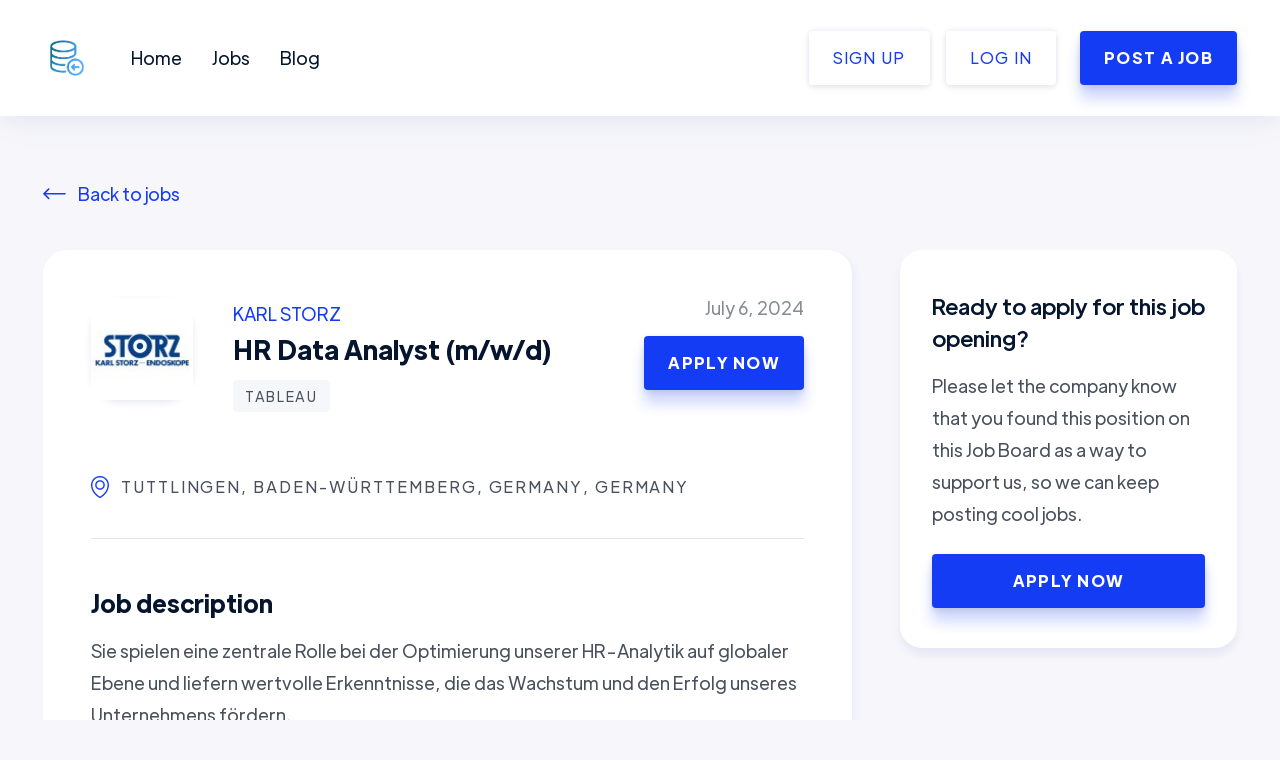

--- FILE ---
content_type: text/html; charset=utf-8
request_url: https://www.datayoshi.com/offer/242304/hr-data-analyst-m-w-d
body_size: 7805
content:
<!DOCTYPE html><html><head>
	<meta http-equiv="Content-Type" content="text/html; charset=UTF-8"/>
<title>HR Data Analyst (m/w/d) - KARL STORZ</title>
	<link rel="canonical" href="https://www.datayoshi.com/offer/242304/hr-data-analyst-m-w-d" />
<meta name="description" content="Sie spielen eine zentrale Rolle bei der Optimierung unserer HR-Analytik auf
globaler Ebene und liefern wertvolle Erkenntnisse, die das Wachstum und den
Erfolg unseres Unternehmens fördern.
Ihre Mission
 * Identifizierung globaler HR-Kennzahlen und geeigneter Benchmarks: Sie sind
   verantwortlich für die Ermittlung der wichtigsten HR-Kennzahlen (KPIs), die
   für bestimmte Bereiche entscheidend sind, und legen Benchmarks fest, um
   sicherzustellen, dass die Leistung mit Branchenstandards und globalen
   Benchmarks übereinstimmt.
 * Entwicklung und Implementierung von globalen standardisierten Dashboards: Sie
   erstellen umfassende Dashboards mit modernen digitalen Tools wie SAP
   Analytics Cloud (SAC) und Tableau, die die Überwachung und Bewertung globaler
   Personalstrategien und -prozesse auf einen Blick ermöglichen.
 * Datenqualitätsmanagement: Sie führen ein umfassendes Datenqualitätsmanagement
   durch, um sicherzustellen, dass die HR-KPI-Daten zuverlässig und konsistent
   sind.
 * Zentrale Anlaufstelle: Sie dienen als zentraler Ansprechpartner für die
   Geschäftsleitung sowie für die Global und Corporate HR Leads und stehen zur
   Verfügung, um fundierte Einblicke und Empfehlungen zu allen Fragen der
   HR-Analytik zu geben.
 * Analyse und Interpretation globaler Metriken: Sie analysieren und
   interpretieren globale HR-Kennzahlen und leiten bei Abweichungen von
   definierten Benchmarks umsetzbare Empfehlungen ab.
 * Bereitstellung von globalen Ad-hoc-Analysen und Berichten: Sie sind in der
   Lage, schnell auf spezifische Anforderungen der Geschäftsleitung (EMT-Ebene)
   zu reagieren und umfassende Ad-hoc-Analysen und Berichte zu erstellen.
 * Zusammenarbeit mit der globalen Finanzabteilung: Bei der Entwicklung und
   Umsetzung der HR Scorecard arbeiten Sie eng mit der globalen Finanzabteilung
   zusammen, um sicherzustellen, dass HR-Initiativen und -Leistungen mit den
   finanziellen Zielen übereinstimmen.
Ihre Talente
 * Mindestens 2 Jahre einschlägige Berufserfahrung
 * Bachelor-Abschluss in Betriebswirtschaftslehre oder vergleichbar
 * Solides Verständnis von HR-Prozessen, Terminologie und bewährten Verfahren
 * Ausgeprägte analytische und computergestützte Fähigkeiten und Fertigkeiten,
   einschließlich Kenntnissen über relationale Datenbanken
 * Aufmerksamkeit für Details, hohe Zahlenaffinität und ein sehr gutes
   Verständnis für komplexe Zusammenhänge und Prozesse
 * Fließendes Englisch
Ihre Benefits
 * Flexible Arbeitszeiten &amp; mobiles Arbeiten: In vielen Bereichen lassen sich
   Arbeitszeit und -ort nach Bedarf gestalten
 * 30 Urlaubstage sowie diverse Sonderzahlungen
 * Weiterbildungsangebote: Offenes Inhouse-Seminarprogramm, umfangreiches
   E-Learning-Angebot, fachliche Weiterbildungen u.v.m.
 * Corporate Benefits-Vorteilsangebote und Fahrrad-Leasing
 * Zuschuss zur privaten Altersvorsorge und betriebliches Gesundheitsmanagement
 * Verschiedene Kinderbetreuungsangebote – am Hauptsitz in Tuttlingen
 * Gesundheits-, Sport-, Kultur- und Freizeitangebote – Angebote unterscheiden
   sich je nach Standort
   "/><meta name="keywords" content="jobs, interviews, applications"/><meta name="robots" content="index, follow"/><meta prefix="og: http://ogp.me/ns#" property="og:title" content="HR Data Analyst (m/w/d) - KARL STORZ"/><meta prefix="og: http://ogp.me/ns#" property="og:description" content="Sie spielen eine zentrale Rolle bei der Optimierung unserer HR-Analytik auf
globaler Ebene und liefern wertvolle Erkenntnisse, die das Wachstum und den
Erfolg unseres Unternehmens fördern.
Ihre Mission
 * Identifizierung globaler HR-Kennzahlen und geeigneter Benchmarks: Sie sind
   verantwortlich für die Ermittlung der wichtigsten HR-Kennzahlen (KPIs), die
   für bestimmte Bereiche entscheidend sind, und legen Benchmarks fest, um
   sicherzustellen, dass die Leistung mit Branchenstandards und globalen
   Benchmarks übereinstimmt.
 * Entwicklung und Implementierung von globalen standardisierten Dashboards: Sie
   erstellen umfassende Dashboards mit modernen digitalen Tools wie SAP
   Analytics Cloud (SAC) und Tableau, die die Überwachung und Bewertung globaler
   Personalstrategien und -prozesse auf einen Blick ermöglichen.
 * Datenqualitätsmanagement: Sie führen ein umfassendes Datenqualitätsmanagement
   durch, um sicherzustellen, dass die HR-KPI-Daten zuverlässig und konsistent
   sind.
 * Zentrale Anlaufstelle: Sie dienen als zentraler Ansprechpartner für die
   Geschäftsleitung sowie für die Global und Corporate HR Leads und stehen zur
   Verfügung, um fundierte Einblicke und Empfehlungen zu allen Fragen der
   HR-Analytik zu geben.
 * Analyse und Interpretation globaler Metriken: Sie analysieren und
   interpretieren globale HR-Kennzahlen und leiten bei Abweichungen von
   definierten Benchmarks umsetzbare Empfehlungen ab.
 * Bereitstellung von globalen Ad-hoc-Analysen und Berichten: Sie sind in der
   Lage, schnell auf spezifische Anforderungen der Geschäftsleitung (EMT-Ebene)
   zu reagieren und umfassende Ad-hoc-Analysen und Berichte zu erstellen.
 * Zusammenarbeit mit der globalen Finanzabteilung: Bei der Entwicklung und
   Umsetzung der HR Scorecard arbeiten Sie eng mit der globalen Finanzabteilung
   zusammen, um sicherzustellen, dass HR-Initiativen und -Leistungen mit den
   finanziellen Zielen übereinstimmen.
Ihre Talente
 * Mindestens 2 Jahre einschlägige Berufserfahrung
 * Bachelor-Abschluss in Betriebswirtschaftslehre oder vergleichbar
 * Solides Verständnis von HR-Prozessen, Terminologie und bewährten Verfahren
 * Ausgeprägte analytische und computergestützte Fähigkeiten und Fertigkeiten,
   einschließlich Kenntnissen über relationale Datenbanken
 * Aufmerksamkeit für Details, hohe Zahlenaffinität und ein sehr gutes
   Verständnis für komplexe Zusammenhänge und Prozesse
 * Fließendes Englisch
Ihre Benefits
 * Flexible Arbeitszeiten &amp; mobiles Arbeiten: In vielen Bereichen lassen sich
   Arbeitszeit und -ort nach Bedarf gestalten
 * 30 Urlaubstage sowie diverse Sonderzahlungen
 * Weiterbildungsangebote: Offenes Inhouse-Seminarprogramm, umfangreiches
   E-Learning-Angebot, fachliche Weiterbildungen u.v.m.
 * Corporate Benefits-Vorteilsangebote und Fahrrad-Leasing
 * Zuschuss zur privaten Altersvorsorge und betriebliches Gesundheitsmanagement
 * Verschiedene Kinderbetreuungsangebote – am Hauptsitz in Tuttlingen
 * Gesundheits-, Sport-, Kultur- und Freizeitangebote – Angebote unterscheiden
   sich je nach Standort
   "/><meta prefix="og: http://ogp.me/ns#" property="og:url" content="https://datayoshi.com/jobs/offer/242304/hr-data-analyst-m-w-d"/><meta prefix="og: http://ogp.me/ns#" property="og:type" content="website"/><meta prefix="og: http://ogp.me/ns#" property="og:locale" content="en"/><meta property="og:image" content="../../dms/image/C4E0BAQEf0Ck4SouLvQ/company-logo_100_100/0/1630608585370/karlstorz_logo-e-2147483647-v-beta-t-DvmWXBNerURuY_eIg7ITTcZRQJIFdI3E5HH7NbS8rGQ.jpg"/><meta property="og:image:height" content="630"/><meta property="og:image:width" content="1200"/><meta name="twitter:title" content="HR Data Analyst (m/w/d) - KARL STORZ"/><meta name="twitter:image" content="../../dms/image/C4E0BAQEf0Ck4SouLvQ/company-logo_100_100/0/1630608585370/karlstorz_logo-e-2147483647-v-beta-t-DvmWXBNerURuY_eIg7ITTcZRQJIFdI3E5HH7NbS8rGQ.jpg"/><meta name="twitter:card" content="summary_large_image"/><meta name="twitter:description" content="Sie spielen eine zentrale Rolle bei der Optimierung unserer HR-Analytik auf
globaler Ebene und liefern wertvolle Erkenntnisse, die das Wachstum und den
Erfolg unseres Unternehmens fördern.
Ihre Mission
 * Identifizierung globaler HR-Kennzahlen und geeigneter Benchmarks: Sie sind
   verantwortlich für die Ermittlung der wichtigsten HR-Kennzahlen (KPIs), die
   für bestimmte Bereiche entscheidend sind, und legen Benchmarks fest, um
   sicherzustellen, dass die Leistung mit Branchenstandards und globalen
   Benchmarks übereinstimmt.
 * Entwicklung und Implementierung von globalen standardisierten Dashboards: Sie
   erstellen umfassende Dashboards mit modernen digitalen Tools wie SAP
   Analytics Cloud (SAC) und Tableau, die die Überwachung und Bewertung globaler
   Personalstrategien und -prozesse auf einen Blick ermöglichen.
 * Datenqualitätsmanagement: Sie führen ein umfassendes Datenqualitätsmanagement
   durch, um sicherzustellen, dass die HR-KPI-Daten zuverlässig und konsistent
   sind.
 * Zentrale Anlaufstelle: Sie dienen als zentraler Ansprechpartner für die
   Geschäftsleitung sowie für die Global und Corporate HR Leads und stehen zur
   Verfügung, um fundierte Einblicke und Empfehlungen zu allen Fragen der
   HR-Analytik zu geben.
 * Analyse und Interpretation globaler Metriken: Sie analysieren und
   interpretieren globale HR-Kennzahlen und leiten bei Abweichungen von
   definierten Benchmarks umsetzbare Empfehlungen ab.
 * Bereitstellung von globalen Ad-hoc-Analysen und Berichten: Sie sind in der
   Lage, schnell auf spezifische Anforderungen der Geschäftsleitung (EMT-Ebene)
   zu reagieren und umfassende Ad-hoc-Analysen und Berichte zu erstellen.
 * Zusammenarbeit mit der globalen Finanzabteilung: Bei der Entwicklung und
   Umsetzung der HR Scorecard arbeiten Sie eng mit der globalen Finanzabteilung
   zusammen, um sicherzustellen, dass HR-Initiativen und -Leistungen mit den
   finanziellen Zielen übereinstimmen.
Ihre Talente
 * Mindestens 2 Jahre einschlägige Berufserfahrung
 * Bachelor-Abschluss in Betriebswirtschaftslehre oder vergleichbar
 * Solides Verständnis von HR-Prozessen, Terminologie und bewährten Verfahren
 * Ausgeprägte analytische und computergestützte Fähigkeiten und Fertigkeiten,
   einschließlich Kenntnissen über relationale Datenbanken
 * Aufmerksamkeit für Details, hohe Zahlenaffinität und ein sehr gutes
   Verständnis für komplexe Zusammenhänge und Prozesse
 * Fließendes Englisch
Ihre Benefits
 * Flexible Arbeitszeiten &amp; mobiles Arbeiten: In vielen Bereichen lassen sich
   Arbeitszeit und -ort nach Bedarf gestalten
 * 30 Urlaubstage sowie diverse Sonderzahlungen
 * Weiterbildungsangebote: Offenes Inhouse-Seminarprogramm, umfangreiches
   E-Learning-Angebot, fachliche Weiterbildungen u.v.m.
 * Corporate Benefits-Vorteilsangebote und Fahrrad-Leasing
 * Zuschuss zur privaten Altersvorsorge und betriebliches Gesundheitsmanagement
 * Verschiedene Kinderbetreuungsangebote – am Hauptsitz in Tuttlingen
 * Gesundheits-, Sport-, Kultur- und Freizeitangebote – Angebote unterscheiden
   sich je nach Standort
   "/><meta name="twitter:site" content="@datayoshi_jobs"/><meta name="twitter:creator" content="@datayoshi_jobs"/><meta name="viewport" content="width=device-width, initial-scale=1, maximum-scale=1,user-scalable=0"/><link rel="icon" type="image/ico" href="../../Datayoshi/Assets/data-yoshi.ico"/><script type="application/ld+json">
              {"@context":"https://schema.org/","@type":"JobPosting","title":"HR Data Analyst (m/w/d)","description":"<div relative overflow-hidden>\n          Sie spielen eine zentrale Rolle bei der Optimierung unserer HR-Analytik auf globaler Ebene und liefern wertvolle Erkenntnisse, die das Wachstum und den Erfolg unseres Unternehmens fördern.<br/><br/><strong><strong>Ihre Mission<br/><br/></strong></strong><ul><li>Identifizierung globaler HR-Kennzahlen und geeigneter Benchmarks: Sie sind verantwortlich für die Ermittlung der wichtigsten HR-Kennzahlen (KPIs), die für bestimmte Bereiche entscheidend sind, und legen Benchmarks fest, um sicherzustellen, dass die Leistung mit Branchenstandards und globalen Benchmarks übereinstimmt.</li><li>Entwicklung und Implementierung von globalen standardisierten Dashboards: Sie erstellen umfassende Dashboards mit modernen digitalen Tools wie SAP Analytics Cloud (SAC) und Tableau, die die Überwachung und Bewertung globaler Personalstrategien und -prozesse auf einen Blick ermöglichen.</li><li>Datenqualitätsmanagement: Sie führen ein umfassendes Datenqualitätsmanagement durch, um sicherzustellen, dass die HR-KPI-Daten zuverlässig und konsistent sind.</li><li>Zentrale Anlaufstelle: Sie dienen als zentraler Ansprechpartner für die Geschäftsleitung sowie für die Global und Corporate HR Leads und stehen zur Verfügung, um fundierte Einblicke und Empfehlungen zu allen Fragen der HR-Analytik zu geben.</li><li>Analyse und Interpretation globaler Metriken: Sie analysieren und interpretieren globale HR-Kennzahlen und leiten bei Abweichungen von definierten Benchmarks umsetzbare Empfehlungen ab.</li><li>Bereitstellung von globalen Ad-hoc-Analysen und Berichten: Sie sind in der Lage, schnell auf spezifische Anforderungen der Geschäftsleitung (EMT-Ebene) zu reagieren und umfassende Ad-hoc-Analysen und Berichte zu erstellen.</li><li>Zusammenarbeit mit der globalen Finanzabteilung: Bei der Entwicklung und Umsetzung der HR Scorecard arbeiten Sie eng mit der globalen Finanzabteilung zusammen, um sicherzustellen, dass HR-Initiativen und -Leistungen mit den finanziellen Zielen übereinstimmen.<br/><br/><br/></li></ul><strong><strong>Ihre Talente<br/><br/></strong></strong><ul><li>Mindestens 2 Jahre einschlägige Berufserfahrung</li><li>Bachelor-Abschluss in Betriebswirtschaftslehre oder vergleichbar</li><li>Solides Verständnis von HR-Prozessen, Terminologie und bewährten Verfahren</li><li>Ausgeprägte analytische und computergestützte Fähigkeiten und Fertigkeiten, einschließlich Kenntnissen über relationale Datenbanken</li><li>Aufmerksamkeit für Details, hohe Zahlenaffinität und ein sehr gutes Verständnis für komplexe Zusammenhänge und Prozesse</li><li>Fließendes Englisch<br/><br/><br/></li></ul><strong><strong>Ihre Benefits<br/><br/></strong></strong><ul><li>Flexible Arbeitszeiten & mobiles Arbeiten: In vielen Bereichen lassen sich Arbeitszeit und -ort nach Bedarf gestalten </li><li>30 Urlaubstage sowie diverse Sonderzahlungen </li><li>Weiterbildungsangebote: Offenes Inhouse-Seminarprogramm, umfangreiches E-Learning-Angebot, fachliche Weiterbildungen u.v.m.</li><li>Corporate Benefits-Vorteilsangebote und Fahrrad-Leasing </li><li>Zuschuss zur privaten Altersvorsorge und betriebliches Gesundheitsmanagement </li><li>Verschiedene Kinderbetreuungsangebote – am Hauptsitz in Tuttlingen</li><li>Gesundheits-, Sport-, Kultur- und Freizeitangebote – Angebote unterscheiden sich je nach Standort<br/><br/><br/></li></ul>\n</div>","identifier":{"@type":"PropertyValue","name":"KARL STORZ","value":"hr-data-analyst-m-w-d"},"datePosted":"2024-07-06","validThrough":"2024-08-05","employmentType":"FULL_TIME","hiringOrganization":{"@type":"Organization","name":"KARL STORZ","logo":"https://media.licdn.com/dms/image/C4E0BAQEf0Ck4SouLvQ/company-logo_100_100/0/1630608585370/karlstorz_logo?e=2147483647&v=beta&t=DvmWXBNerURuY_eIg7ITTcZRQJIFdI3E5HH7NbS8rGQ"},"image":"../../Datayoshi/Assets/datayoshi-logo.png","jobLocation":{"@type":"Place","address":{"@type":"PostalAddress","addressLocality":"Tuttlingen, Baden-Württemberg, Germany","addressCountry":"Germany"}}}
            </script><script async="" src="https://www.googletagmanager.com/gtag/js?id=UA-167530009-1"></script><script>
            window.dataLayer = window.dataLayer || [];
            function gtag(){dataLayer.push(arguments);}
            gtag('js', new Date());
            gtag('config', 'UA-167530009-1');
              </script><script>(function(h,o,t,j,a,r){
              h.hj=h.hj||function(){(h.hj.q=h.hj.q||[]).push(arguments)};
              h._hjSettings={hjid:1828574,hjsv:6};
              a=o.getElementsByTagName('head')[0];
              r=o.createElement('script');r.async=1;
              r.src=t+h._hjSettings.hjid+j+h._hjSettings.hjsv;
              a.appendChild(r);
          })(window,document,'https://static.hotjar.com/c/hotjar-','.js?sv=');</script><meta name="next-head-count" content="26"/><link rel="preload" href="../../_next/static/css/9960f25a0cb7a328a0fb.css" as="style"/><link rel="stylesheet" href="../../_next/static/css/9960f25a0cb7a328a0fb.css" data-n-g=""/><noscript data-n-css=""></noscript><script defer="" nomodule="" src="../../_next/static/chunks/polyfills-a40ef1678bae11e696dba45124eadd70.js"></script><script src="../../_next/static/chunks/webpack-613fd858cdb9cf2af3be.js" defer=""></script><script src="../../_next/static/chunks/framework-2191d16384373197bc0a.js" defer=""></script><script src="../../_next/static/chunks/main-fca8f7ff584b2e0ef774.js" defer=""></script><script src="../../_next/static/chunks/pages/_app-f3556c7633e1c1cc089e.js" defer=""></script><script src="../../_next/static/chunks/75fc9c18-2650193427ccdacc342e.js" defer=""></script><script src="../../_next/static/chunks/794-8ff42ac4742e3846c1d0.js" defer=""></script><script src="../../_next/static/chunks/669-5718fd8588e395c5eca9.js" defer=""></script><script src="../../_next/static/chunks/976-a6a0425423dad945b7ad.js" defer=""></script><script src="../../_next/static/chunks/647-90d129a53f332b0fadd8.js" defer=""></script><script src="../../_next/static/chunks/675-b5c9499f253bf5e8de00.js" defer=""></script><script src="../../_next/static/chunks/653-c2174a4256ef3357c053.js" defer=""></script><script src="../../_next/static/chunks/840-253c23efbb5cd497c865.js" defer=""></script><script src="../../_next/static/chunks/pages/jobs/offer-4cd3371770dc3331facc.js" defer=""></script><script src="../../_next/static/KtdZIZOrAi81c_7Javuio/_buildManifest.js" defer=""></script><script src="../../_next/static/KtdZIZOrAi81c_7Javuio/_ssgManifest.js" defer=""></script></head><body><div id="__next"><div class="page-wrapper"> <div data-collapse="medium" data-animation="default" data-duration="400" data-w-id="58db7844-5919-d71b-dd74-2323ed8dffe9" role="banner" class="header w-nav" style="opacity:1"><div class="container-default container-header w-container"><a href="/" class="brand w-nav-brand" aria-label="home"><img src="../../boina/image/upload/v1590329068/DataYoshi/public/profile.png" alt="" class="header-logo logo-website"/></a><div role="navigation" class="nav-menu-container w-nav-menu"><div class="spacer header-mobile"></div><div class="nav-menu flex-center"><ul role="list" class="header-navigation"><li class="nav-item-wrapper"><a class="nav-link" href="/">Home</a></li><li class="nav-item-wrapper"><a class="nav-link" href="../../jobs">Jobs</a></li><li class="nav-item-wrapper"><a class="nav-link" href="../../blog">Blog</a></li></ul></div><div class="_2-buttons-header"> <a href="../../app-sub/signup" aria-current="page" class="button-secondary button-header-secondary w-button w--current margin-right-1">Sign up</a><a href="../../app-sub/login" aria-current="page" class="button-secondary button-header-secondary w-button w--current">Log in</a><a href="../../app-sub/hire" class="button-primary button-header-primary w-button">Post a Job</a></div></div><div data-w-id="58db7844-5919-d71b-dd74-2323ed8dfffb" class="menu-button w-nav-button" style="-webkit-user-select:text" aria-label="menu" role="button" tabindex="0" aria-controls="w-nav-overlay-0" aria-haspopup="menu" aria-expanded="false"><div data-w-id="9a64e014-3850-efda-23a3-56fba6ba1020" data-animation-type="lottie" data-src="https://assets.website-files.com/5ec5d86528da2f24250d634c/5ec5f8bbe2d02e5ece239ae7_lottieflow-menu-nav-07-05152E-easey.json" data-loop="0" data-direction="1" data-autoplay="0" data-is-ix2-target="1" data-renderer="svg" data-default-duration="2.4791666666666665" data-duration="0" data-ix2-initial-state="0" class="menu-lottie-icon"><svg xmlns="http://www.w3.org/2000/svg" viewbox="0 0 730 630" width="730" height="630" preserveaspectratio="xMidYMid meet" style="width:100%;height:100%;transform:translate3d(0px, 0px, 0px)"><defs><clippath id="__lottie_element_2"><rect width="730" height="630" x="0" y="0"></rect></clippath></defs><g clip-path="url(#__lottie_element_2)"><g transform="matrix(1,0,0,1,365,315)" opacity="1" style="display:block"><g opacity="1" transform="matrix(1,0,0,1,0,0)"><path stroke-linecap="round" stroke-linejoin="round" fill-opacity="0" stroke="rgb(5,20,45)" stroke-opacity="1" stroke-width="55" d=" M-327,-176.5 C-327,-176.5 327,-176.5 327,-176.5"></path></g></g><g transform="matrix(1,0,0,1,365,315)" opacity="1" style="display:block"><g opacity="1" transform="matrix(1,0,0,1,0,0)"><path stroke-linecap="round" stroke-linejoin="round" fill-opacity="0" stroke="rgb(5,20,45)" stroke-opacity="1" stroke-width="55" d=" M-327,176.5 C-327,176.5 327,176.5 327,176.5"></path></g></g></g></svg></div></div></div><div class="w-nav-overlay" data-wf-ignore="" id="w-nav-overlay-0"></div></div><div><section class="section-job-post wf-section"><div class="container-default"><div class="back-to-jobs-container"><a data-w-id="9d97a6aa-31d5-1276-53c2-e76c8908f86f" style="opacity:1" class="back-to-jobs w-inline-block" href="../../jobs"><img src="../../5ec5d86528da2f24250d634c/5ec98c34d0fb9b5187a7369e_arrow-blue.svg" style="transform:translate3d(0px, 0px, 0px) scale3d(1, 1, 1) rotateX(0deg) rotateY(0deg) rotateZ(0deg) skew(0deg, 0deg);transform-style:preserve-3d" alt="" class="arrow-back"/><div>Back to jobs</div></a></div><div class="w-layout-grid grid-job-post"><div data-w-id="9d97a6aa-31d5-1276-53c2-e76c8908f874" style="opacity:1" class="job-post-container"><div class="w-layout-grid grid-job-post-top"><div id="w-node-_9d97a6aa-31d5-1276-53c2-e76c8908f876-f30a77b9" class="job-post-primary-info"><a class="w-inline-block"><div class="company-logo job-post"><img width="102" height="102" src="../../dms/image/C4E0BAQEf0Ck4SouLvQ/company-logo_100_100/0/1630608585370/karlstorz_logo-e-2147483647-v-beta-t-DvmWXBNerURuY_eIg7ITTcZRQJIFdI3E5HH7NbS8rGQ.jpg" alt="HR Data Analyst (m/w/d) image"/></div></a><div class="div-block margin-left-1"><a class="job-post-company-name">KARL STORZ</a><h1 class="job-post-title">HR Data Analyst (m/w/d)</h1><div class="job-card-info-bottom"><div class="tags-box margin-bottom-1"><a class="job-badge card margin-bottom-1">Tableau</a></div></div></div></div><div id="w-node-c85b3c49-0913-efda-9e04-0bef2535e1fa-f30a77b9" class="job-post-date-container"><div class="job-post-date"> <!-- -->July 6, 2024</div><a href="/" class="button-primary job-post w-button" target="_blank">Apply Now</a></div></div><div class="job-post-middle"><div class="job-post-info-container"><img src="../../5ec5d86528da2f24250d634c/5ec9969e06d25c3a7211da73_location-icon.svg" alt="" class="job-post-info-icon"/><div class="job-post-info-text">Tuttlingen, Baden-Württemberg, Germany<!-- -->, <!-- -->Germany</div></div></div><div id="w-node-e4ad049e-8e4f-7fd7-7749-be3ae7ef6979-f30a77b9" class="job-post-date-container-mobile"><div class="job-post-date">July 6, 2024</div><a href="/" class="button-primary job-post w-button" target="_blank">Apply Now</a></div><div class="job-post-bottom"><h2 class="job-post-subtitle">Job description</h2><div class="rich-text w-richtext"><div relative="" overflow-hidden="">
          Sie spielen eine zentrale Rolle bei der Optimierung unserer HR-Analytik auf globaler Ebene und liefern wertvolle Erkenntnisse, die das Wachstum und den Erfolg unseres Unternehmens fördern.<br/><br/><strong><strong>Ihre Mission<br/><br/></strong></strong><ul><li>Identifizierung globaler HR-Kennzahlen und geeigneter Benchmarks: Sie sind verantwortlich für die Ermittlung der wichtigsten HR-Kennzahlen (KPIs), die für bestimmte Bereiche entscheidend sind, und legen Benchmarks fest, um sicherzustellen, dass die Leistung mit Branchenstandards und globalen Benchmarks übereinstimmt.</li><li>Entwicklung und Implementierung von globalen standardisierten Dashboards: Sie erstellen umfassende Dashboards mit modernen digitalen Tools wie SAP Analytics Cloud (SAC) und Tableau, die die Überwachung und Bewertung globaler Personalstrategien und -prozesse auf einen Blick ermöglichen.</li><li>Datenqualitätsmanagement: Sie führen ein umfassendes Datenqualitätsmanagement durch, um sicherzustellen, dass die HR-KPI-Daten zuverlässig und konsistent sind.</li><li>Zentrale Anlaufstelle: Sie dienen als zentraler Ansprechpartner für die Geschäftsleitung sowie für die Global und Corporate HR Leads und stehen zur Verfügung, um fundierte Einblicke und Empfehlungen zu allen Fragen der HR-Analytik zu geben.</li><li>Analyse und Interpretation globaler Metriken: Sie analysieren und interpretieren globale HR-Kennzahlen und leiten bei Abweichungen von definierten Benchmarks umsetzbare Empfehlungen ab.</li><li>Bereitstellung von globalen Ad-hoc-Analysen und Berichten: Sie sind in der Lage, schnell auf spezifische Anforderungen der Geschäftsleitung (EMT-Ebene) zu reagieren und umfassende Ad-hoc-Analysen und Berichte zu erstellen.</li><li>Zusammenarbeit mit der globalen Finanzabteilung: Bei der Entwicklung und Umsetzung der HR Scorecard arbeiten Sie eng mit der globalen Finanzabteilung zusammen, um sicherzustellen, dass HR-Initiativen und -Leistungen mit den finanziellen Zielen übereinstimmen.<br/><br/><br/></li></ul><strong><strong>Ihre Talente<br/><br/></strong></strong><ul><li>Mindestens 2 Jahre einschlägige Berufserfahrung</li><li>Bachelor-Abschluss in Betriebswirtschaftslehre oder vergleichbar</li><li>Solides Verständnis von HR-Prozessen, Terminologie und bewährten Verfahren</li><li>Ausgeprägte analytische und computergestützte Fähigkeiten und Fertigkeiten, einschließlich Kenntnissen über relationale Datenbanken</li><li>Aufmerksamkeit für Details, hohe Zahlenaffinität und ein sehr gutes Verständnis für komplexe Zusammenhänge und Prozesse</li><li>Fließendes Englisch<br/><br/><br/></li></ul><strong><strong>Ihre Benefits<br/><br/></strong></strong><ul><li>Flexible Arbeitszeiten & mobiles Arbeiten: In vielen Bereichen lassen sich Arbeitszeit und -ort nach Bedarf gestalten </li><li>30 Urlaubstage sowie diverse Sonderzahlungen </li><li>Weiterbildungsangebote: Offenes Inhouse-Seminarprogramm, umfangreiches E-Learning-Angebot, fachliche Weiterbildungen u.v.m.</li><li>Corporate Benefits-Vorteilsangebote und Fahrrad-Leasing </li><li>Zuschuss zur privaten Altersvorsorge und betriebliches Gesundheitsmanagement </li><li>Verschiedene Kinderbetreuungsangebote – am Hauptsitz in Tuttlingen</li><li>Gesundheits-, Sport-, Kultur- und Freizeitangebote – Angebote unterscheiden sich je nach Standort<br/><br/><br/></li></ul></div></div><div class="margin-top-2"><a href="/" class="button-primary large w-button" target="_blank">Apply Now</a></div></div></div><div data-w-id="9d97a6aa-31d5-1276-53c2-e76c8908f87f" style="opacity:1" class="card sidebar job-post"><h3 class="sidebar-title">Ready to apply for this job opening?</h3><p>Please let the company know that you found this position on this Job Board as a way to support us, so we can keep posting cool jobs.</p><div class="mg-top-24px"><a href="/" class="button-primary full-width w-button" target="_blank">Apply Now</a></div></div></div></div></section><div class="section bg-white wf-section"><div class="container-default"><div class="w-layout-grid grid-title-bottom"><h2 id="w-node-_91277394-a0fc-2e1f-1d38-6fcc5aec84ea-f30a77b9" data-w-id="91277394-a0fc-2e1f-1d38-6fcc5aec84ea" style="transform:translate3d(0px, 0px, 0px) scale3d(1, 1, 1) rotateX(0deg) rotateY(0deg) rotateZ(0deg) skew(0deg, 0deg);opacity:1;transform-style:preserve-3d">Similar jobs</h2><a id="w-node-_63aff465-0bbe-ec24-5e41-a046d0ad8f48-f30a77b9" data-w-id="63aff465-0bbe-ec24-5e41-a046d0ad8f48" style="opacity:1" href="../../jobs" class="button-primary w-button">Browse All Jobs</a></div><div class="mg-top-48px"><div class="w-dyn-list"><div role="list" class="grid-3-columns job-card w-dyn-items"><div data-w-id="e5136b26-80c7-856e-486b-b42d5ad1aebe" style="opacity:1" role="listitem" class="job-post-card small w-dyn-item cursor-pointer"><div class="job-card-info-top"><a class="job-card-image-link w-inline-block"><div class="company-logo job-post"><img width="102" height="102" src="../../dms/image/D560BAQEFtXN6bNLgEw/company-logo_100_100/0/1688594181260/appliedmedical_logo-e-2147483647-v-beta-t-Q0In7gIfsRRMb1roWF_DAwmro8gEZi7gquTcgPdkh10.jpg" alt="HR Data Analyst (32-40h) image"/></div></a><div><a class="job-card-company-name small">Applied Medical</a><div class="job-card-date small">July 21, 2024</div></div></div><div><a class="job-card-title-link w-inline-block"><h3 class="job-card-title job-card-small">HR Data Analyst (32-40h)</h3></a><div class="job-card-info-bottom job-card-small"><div class="job-card-info-bottom"><div class="flex-wrap margin-bottom-1"></div></div></div><div class="job-post-info-container"><img src="../../5ec5d86528da2f24250d634c/5ec9969e06d25c3a7211da73_location-icon.svg" alt="" class="job-post-info-icon"/><div class="job-post-info-text">Amersfoort, Utrecht, Netherlands</div></div></div></div><div data-w-id="e5136b26-80c7-856e-486b-b42d5ad1aebe" style="opacity:1" role="listitem" class="job-post-card small w-dyn-item cursor-pointer"><div class="job-card-info-top"><a class="job-card-image-link w-inline-block"><div class="company-logo job-post"><img width="102" height="102" src="../../dms/image/D4E0BAQHtepylOJKF5w/company-logo_100_100/0/1698064057496/berenberg_bank_logo-e-2147483647-v-beta-t-8cQFuznEX0fq8Xee9vU57Ml5vYyl1F7uYQQabs0voQQ.jpg" alt="HR Data Analyst  image"/></div></a><div><a class="job-card-company-name small">Berenberg</a><div class="job-card-date small">July 21, 2024</div></div></div><div><a class="job-card-title-link w-inline-block"><h3 class="job-card-title job-card-small">HR Data Analyst </h3></a><div class="job-card-info-bottom job-card-small"><div class="job-card-info-bottom"><div class="flex-wrap margin-bottom-1"><a class="job-badge card margin-bottom-1">SQL</a></div></div></div><div class="job-post-info-container"><img src="../../5ec5d86528da2f24250d634c/5ec9969e06d25c3a7211da73_location-icon.svg" alt="" class="job-post-info-icon"/><div class="job-post-info-text">Hamburg, Germany</div></div></div></div><div data-w-id="e5136b26-80c7-856e-486b-b42d5ad1aebe" style="opacity:1" role="listitem" class="job-post-card small w-dyn-item cursor-pointer"><div class="job-card-info-top"><a class="job-card-image-link w-inline-block"><div class="company-logo job-post"><img width="102" height="102" src="../../dms/image/D4E0BAQFOl71UGHUpIQ/company-logo_100_100/0/1700588709681/highbergcom_logo-e-2147483647-v-beta-t-6j6MlFRPliNHHkktnefrljYNhZ7LO19qJ4f3C_Pz_-0.jpg" alt="Junior HR Data Scientist image"/></div></a><div><a class="job-card-company-name small">Highberg</a><div class="job-card-date small">July 21, 2024</div></div></div><div><a class="job-card-title-link w-inline-block"><h3 class="job-card-title job-card-small">Junior HR Data Scientist</h3></a><div class="job-card-info-bottom job-card-small"><div class="job-card-info-bottom"><div class="flex-wrap margin-bottom-1"><a class="job-badge card margin-bottom-1">Python</a></div></div></div><div class="job-post-info-container"><img src="../../5ec5d86528da2f24250d634c/5ec9969e06d25c3a7211da73_location-icon.svg" alt="" class="job-post-info-icon"/><div class="job-post-info-text">Amsterdam, North Holland, Netherlands</div></div></div></div></div></div></div></div></div><div class="banner-container wf-section"><div class="container-default"><div class="w-layout-grid banner-grid"><div class="banner-text-container"><h2 data-w-id="47f277ab-d097-d76d-6d24-e54ac0d39dee" class="banner-title" style="transform:translate3d(0px, 0px, 0px) scale3d(1, 1, 1) rotateX(0deg) rotateY(0deg) rotateZ(0deg) skew(0deg, 0deg);transform-style:preserve-3d;opacity:1">Find your next<br/>great opportunity!</h2><p data-w-id="47f277ab-d097-d76d-6d24-e54ac0d39df2" class="paragraph-large banner" style="opacity:1">Join our community and receive the best job openings every week straight to your inbox.</p></div><div data-w-id="47f277ab-d097-d76d-6d24-e54ac0d39df4" style="opacity:1"><div class="margin-bottom-2 sign-in-container "><div class="row"><a href="../../app-sub/signup" class="button-secondary button-header-secondary w-button w--current margin-right-1">Sign up now</a></div></div><div class="banner-sub-form-text text-center-sign-in">Join 5,000+ members already on the newsletter!</div></div></div></div></div></div></div><footer><footer class="footer"><div class="container-default footer-container"><div class="w-layout-grid footer-grid"><div data-w-id="3d726284-f6bb-3a12-f81e-5f8e3874b8e7" style="opacity:1"><h3 class="footer-title">Find your next great opportunity!</h3><p>Join our newsletter and receive the best job openings every week on your inbox.</p><div class="row justify-center"><a href="../../app-sub/signup" class="button-primary button-header-primary w-button">Sign up</a></div></div><div><div data-w-id="6664d1ce-10c1-caea-a340-642053fcd291" class="w-layout-grid footer-grid-menu" style="opacity:1"><div><h3 class="footer-title menu">Pages</h3><div class="_2-menus-footer"><ul role="list" class="footer-menu-container right-menu"><li class="footer-link-wrapper"><a class="footer-link" href="../../privacy">Privacy and Terms</a></li><li class="footer-link-wrapper"><a class="footer-link" href="../../blog">Blog</a></li><li class="footer-link-wrapper"><a class="footer-link" href="../../jobs">Jobs</a></li></ul><ul role="list" class="footer-menu-container"><li class="footer-link-wrapper"><a class="footer-link" href="../../newsletter">Newsletter</a></li></ul></div></div><div><h3 class="footer-title menu">Follow Us</h3><ul role="list" class="footer-menu-container right-menu"><li class="footer-link-wrapper"><a href="https://twitter.com/datayoshi_jobs" class="social-media-link-footer w-inline-block"><img src="../../5ec5d86528da2f24250d634c/5ec98269518a6e6118d567d1_twitter.svg" alt="" class="social-icon-foote"/><div>Twitter</div></a></li><li class="footer-link-wrapper"><a href="https://instagram.com/datayoshi" class="social-media-link-footer w-inline-block"><img src="../../5ec5d86528da2f24250d634c/5ec982692fa1e9d0c1a8db49_instagram.svg" alt="" class="social-icon-foote"/><div>Instagram</div></a></li></ul></div></div></div></div><div data-w-id="43672ddb-3571-2ab6-380c-ff151fdf1f14" class="w-layout-grid copyright-grid" style="opacity:1"><a href="/" aria-current="page" class="w-inline-block w--current"><img src="../../boina/image/upload/v1590329068/DataYoshi/public/profile.png" alt="" class="footer-logo logo-website"/></a><div class="text-block">© <!-- -->2024<!-- --> Copyright  DataYoshi<!-- --> </div></div></div></footer> </footer></div><script id="__NEXT_DATA__" type="application/json">{"props":{"pageProps":{"jobOffer":{"_id":"668925a5c656cfecb119118e","jobTitle":"HR Data Analyst (m/w/d)","location":"Tuttlingen, Baden-Württemberg, Germany","companyName":"KARL STORZ","jobDescription":"\u003cdiv relative overflow-hidden\u003e\n          Sie spielen eine zentrale Rolle bei der Optimierung unserer HR-Analytik auf globaler Ebene und liefern wertvolle Erkenntnisse, die das Wachstum und den Erfolg unseres Unternehmens fördern.\u003cbr/\u003e\u003cbr/\u003e\u003cstrong\u003e\u003cstrong\u003eIhre Mission\u003cbr/\u003e\u003cbr/\u003e\u003c/strong\u003e\u003c/strong\u003e\u003cul\u003e\u003cli\u003eIdentifizierung globaler HR-Kennzahlen und geeigneter Benchmarks: Sie sind verantwortlich für die Ermittlung der wichtigsten HR-Kennzahlen (KPIs), die für bestimmte Bereiche entscheidend sind, und legen Benchmarks fest, um sicherzustellen, dass die Leistung mit Branchenstandards und globalen Benchmarks übereinstimmt.\u003c/li\u003e\u003cli\u003eEntwicklung und Implementierung von globalen standardisierten Dashboards: Sie erstellen umfassende Dashboards mit modernen digitalen Tools wie SAP Analytics Cloud (SAC) und Tableau, die die Überwachung und Bewertung globaler Personalstrategien und -prozesse auf einen Blick ermöglichen.\u003c/li\u003e\u003cli\u003eDatenqualitätsmanagement: Sie führen ein umfassendes Datenqualitätsmanagement durch, um sicherzustellen, dass die HR-KPI-Daten zuverlässig und konsistent sind.\u003c/li\u003e\u003cli\u003eZentrale Anlaufstelle: Sie dienen als zentraler Ansprechpartner für die Geschäftsleitung sowie für die Global und Corporate HR Leads und stehen zur Verfügung, um fundierte Einblicke und Empfehlungen zu allen Fragen der HR-Analytik zu geben.\u003c/li\u003e\u003cli\u003eAnalyse und Interpretation globaler Metriken: Sie analysieren und interpretieren globale HR-Kennzahlen und leiten bei Abweichungen von definierten Benchmarks umsetzbare Empfehlungen ab.\u003c/li\u003e\u003cli\u003eBereitstellung von globalen Ad-hoc-Analysen und Berichten: Sie sind in der Lage, schnell auf spezifische Anforderungen der Geschäftsleitung (EMT-Ebene) zu reagieren und umfassende Ad-hoc-Analysen und Berichte zu erstellen.\u003c/li\u003e\u003cli\u003eZusammenarbeit mit der globalen Finanzabteilung: Bei der Entwicklung und Umsetzung der HR Scorecard arbeiten Sie eng mit der globalen Finanzabteilung zusammen, um sicherzustellen, dass HR-Initiativen und -Leistungen mit den finanziellen Zielen übereinstimmen.\u003cbr/\u003e\u003cbr/\u003e\u003cbr/\u003e\u003c/li\u003e\u003c/ul\u003e\u003cstrong\u003e\u003cstrong\u003eIhre Talente\u003cbr/\u003e\u003cbr/\u003e\u003c/strong\u003e\u003c/strong\u003e\u003cul\u003e\u003cli\u003eMindestens 2 Jahre einschlägige Berufserfahrung\u003c/li\u003e\u003cli\u003eBachelor-Abschluss in Betriebswirtschaftslehre oder vergleichbar\u003c/li\u003e\u003cli\u003eSolides Verständnis von HR-Prozessen, Terminologie und bewährten Verfahren\u003c/li\u003e\u003cli\u003eAusgeprägte analytische und computergestützte Fähigkeiten und Fertigkeiten, einschließlich Kenntnissen über relationale Datenbanken\u003c/li\u003e\u003cli\u003eAufmerksamkeit für Details, hohe Zahlenaffinität und ein sehr gutes Verständnis für komplexe Zusammenhänge und Prozesse\u003c/li\u003e\u003cli\u003eFließendes Englisch\u003cbr/\u003e\u003cbr/\u003e\u003cbr/\u003e\u003c/li\u003e\u003c/ul\u003e\u003cstrong\u003e\u003cstrong\u003eIhre Benefits\u003cbr/\u003e\u003cbr/\u003e\u003c/strong\u003e\u003c/strong\u003e\u003cul\u003e\u003cli\u003eFlexible Arbeitszeiten \u0026amp; mobiles Arbeiten: In vielen Bereichen lassen sich Arbeitszeit und -ort nach Bedarf gestalten \u003c/li\u003e\u003cli\u003e30 Urlaubstage sowie diverse Sonderzahlungen \u003c/li\u003e\u003cli\u003eWeiterbildungsangebote: Offenes Inhouse-Seminarprogramm, umfangreiches E-Learning-Angebot, fachliche Weiterbildungen u.v.m.\u003c/li\u003e\u003cli\u003eCorporate Benefits-Vorteilsangebote und Fahrrad-Leasing \u003c/li\u003e\u003cli\u003eZuschuss zur privaten Altersvorsorge und betriebliches Gesundheitsmanagement \u003c/li\u003e\u003cli\u003eVerschiedene Kinderbetreuungsangebote – am Hauptsitz in Tuttlingen\u003c/li\u003e\u003cli\u003eGesundheits-, Sport-, Kultur- und Freizeitangebote – Angebote unterscheiden sich je nach Standort\u003cbr/\u003e\u003cbr/\u003e\u003cbr/\u003e\u003c/li\u003e\u003c/ul\u003e\n\u003c/div\u003e","slugNumber":242304,"slugUrl":"hr-data-analyst-m-w-d","tags_displayed":["Tableau"],"companyLogo":"https://media.licdn.com/dms/image/C4E0BAQEf0Ck4SouLvQ/company-logo_100_100/0/1630608585370/karlstorz_logo?e=2147483647\u0026v=beta\u0026t=DvmWXBNerURuY_eIg7ITTcZRQJIFdI3E5HH7NbS8rGQ","date":"2024-07-06T11:08:16.678Z","countryName":"Germany"},"slugNumber":"242304","slugUrl":"hr-data-analyst-m-w-d","success":true,"message":"OK","similarOffers":[{"tags_displayed":[],"_id":"6697a7f7c656cfecb119c081","jobTitle":"HR Data Analyst (32-40h)","location":"Amersfoort, Utrecht, Netherlands","companyName":"Applied Medical","slugNumber":642511,"slugUrl":"hr-data-analyst-32-40h","companyLogo":"https://media.licdn.com/dms/image/D560BAQEFtXN6bNLgEw/company-logo_100_100/0/1688594181260/appliedmedical_logo?e=2147483647\u0026v=beta\u0026t=Q0In7gIfsRRMb1roWF_DAwmro8gEZi7gquTcgPdkh10"},{"tags_displayed":["SQL"],"_id":"6696594dc656cfecb119b1b3","jobTitle":"HR Data Analyst ","location":"Hamburg, Germany","companyName":"Berenberg","slugNumber":854410,"slugUrl":"hr-data-analyst","companyLogo":"https://media.licdn.com/dms/image/D4E0BAQHtepylOJKF5w/company-logo_100_100/0/1698064057496/berenberg_bank_logo?e=2147483647\u0026v=beta\u0026t=8cQFuznEX0fq8Xee9vU57Ml5vYyl1F7uYQQabs0voQQ"},{"tags_displayed":["Python"],"_id":"669078d4c656cfecb1196b30","jobTitle":"Junior HR Data Scientist","location":"Amsterdam, North Holland, Netherlands","companyName":"Highberg","slugNumber":125961,"slugUrl":"junior-hr-data-scientist","companyLogo":"https://media.licdn.com/dms/image/D4E0BAQFOl71UGHUpIQ/company-logo_100_100/0/1700588709681/highbergcom_logo?e=2147483647\u0026v=beta\u0026t=6j6MlFRPliNHHkktnefrljYNhZ7LO19qJ4f3C_Pz_-0"}]}},"page":"/jobs/offer","query":{"slugNumber":"242304","slugUrl":"hr-data-analyst-m-w-d"},"buildId":"KtdZIZOrAi81c_7Javuio","isFallback":false,"customServer":true,"gip":true,"appGip":true,"scriptLoader":[]}</script><script defer src="https://static.cloudflareinsights.com/beacon.min.js/vcd15cbe7772f49c399c6a5babf22c1241717689176015" integrity="sha512-ZpsOmlRQV6y907TI0dKBHq9Md29nnaEIPlkf84rnaERnq6zvWvPUqr2ft8M1aS28oN72PdrCzSjY4U6VaAw1EQ==" data-cf-beacon='{"version":"2024.11.0","token":"7e977608657c431d8b5a2fc5f1a73d79","r":1,"server_timing":{"name":{"cfCacheStatus":true,"cfEdge":true,"cfExtPri":true,"cfL4":true,"cfOrigin":true,"cfSpeedBrain":true},"location_startswith":null}}' crossorigin="anonymous"></script>
</body></html>

--- FILE ---
content_type: text/css
request_url: https://www.datayoshi.com/_next/static/css/9960f25a0cb7a328a0fb.css
body_size: 31074
content:
/*! normalize.css v3.0.3 | MIT License | github.com/necolas/normalize.css */html{font-family:sans-serif;-ms-text-size-adjust:100%;-webkit-text-size-adjust:100%}article,aside,details,figcaption,figure,footer,header,hgroup,main,menu,nav,section,summary{display:block}audio,canvas,progress,video{display:inline-block;vertical-align:baseline}audio:not([controls]){display:none;height:0}[hidden],template{display:none}a{background-color:transparent}a:active,a:hover{outline:0}abbr[title]{border-bottom:1px dotted}b,strong{font-weight:700}dfn{font-style:italic}h1{font-size:2em;margin:.67em 0}mark{background:#ff0;color:#000}small{font-size:80%}sub,sup{font-size:75%;line-height:0;position:relative;vertical-align:baseline}sup{top:-.5em}sub{bottom:-.25em}img{border:0}svg:not(:root){overflow:hidden}figure{margin:1em 40px}hr{-webkit-box-sizing:content-box;-moz-box-sizing:content-box;box-sizing:content-box;height:0}pre{overflow:auto}code,kbd,pre,samp{font-family:monospace,monospace;font-size:1em}button,input,optgroup,select,textarea{color:inherit;font:inherit;margin:0}button{overflow:visible}button,select{text-transform:none}button[disabled],html input[disabled]{cursor:default}button::-moz-focus-inner,input::-moz-focus-inner{border:0;padding:0}input{line-height:normal}input[type=checkbox],input[type=radio]{-webkit-box-sizing:border-box;-moz-box-sizing:border-box;box-sizing:border-box;padding:0}input[type=number]::-webkit-inner-spin-button,input[type=number]::-webkit-outer-spin-button{height:auto}input[type=search]{-webkit-appearance:none}input[type=search]::-webkit-search-cancel-button,input[type=search]::-webkit-search-decoration{-webkit-appearance:none}fieldset{border:1px solid silver;margin:0 2px;padding:.35em .625em .75em}legend{border:0;padding:0}textarea{overflow:auto}optgroup{font-weight:700}td,th{padding:0}@font-face{font-family:webflow-icons;src:url("[data-uri]") format("truetype");font-weight:400;font-style:normal}[class*=" w-icon-"],[class^=w-icon-]{font-family:webflow-icons!important;speak:none;font-style:normal;font-weight:400;-webkit-font-feature-settings:normal;-moz-font-feature-settings:normal;font-feature-settings:normal;font-variant:normal;text-transform:none;line-height:1;-webkit-font-smoothing:antialiased;-moz-osx-font-smoothing:grayscale}.w-icon-slider-right:before{content:"\e600"}.w-icon-slider-left:before{content:"\e601"}.w-icon-nav-menu:before{content:"\e602"}.w-icon-arrow-down:before,.w-icon-dropdown-toggle:before{content:"\e603"}.w-icon-file-upload-remove:before{content:"\e900"}.w-icon-file-upload-icon:before{content:"\e903"}*{-webkit-box-sizing:border-box;-moz-box-sizing:border-box;box-sizing:border-box}html{height:100%}body{margin:0;min-height:100%;background-color:#fff;font-family:Arial,sans-serif;font-size:14px;line-height:20px;color:#333}img{vertical-align:middle}html.w-mod-touch *{background-attachment:scroll!important}.w-block{display:block}.w-inline-block{max-width:100%;display:inline-block}.w-clearfix:after,.w-clearfix:before{content:" ";display:table;grid-column-start:1;grid-row-start:1;grid-column-end:2;grid-row-end:2}.w-clearfix:after{clear:both}.w-hidden{display:none}.w-button{display:inline-block;padding:9px 15px;background-color:#3898ec;color:#fff;border:0;line-height:inherit;text-decoration:none;cursor:pointer;border-radius:0}input.w-button{-webkit-appearance:button}html[data-w-dynpage] [data-w-cloak]{color:transparent!important}.w-webflow-badge,.w-webflow-badge *{position:static;left:auto;top:auto;right:auto;bottom:auto;z-index:auto;display:block;visibility:visible;overflow:visible;overflow-x:visible;overflow-y:visible;-webkit-box-sizing:border-box;-moz-box-sizing:border-box;box-sizing:border-box;width:auto;height:auto;max-height:none;max-width:none;min-height:0;min-width:0;margin:0;padding:0;float:none;clear:none;border:0 transparent;border-radius:0;background:none;background-image:none;background-position:0 0;background-size:auto auto;background-repeat:repeat;background-origin:padding-box;background-clip:border-box;background-attachment:scroll;background-color:transparent;-webkit-box-shadow:none;box-shadow:none;opacity:1;-webkit-transform:none;transform:none;-webkit-transition:none;transition:none;direction:ltr;font-family:inherit;font-weight:inherit;color:inherit;font-size:inherit;line-height:inherit;font-style:inherit;-webkit-font-feature-settings:inherit;-moz-font-feature-settings:inherit;font-feature-settings:inherit;font-variant:inherit;text-align:inherit;letter-spacing:inherit;text-decoration:inherit;text-indent:0;text-transform:inherit;list-style-type:disc;text-shadow:none;font-smoothing:auto;vertical-align:baseline;cursor:inherit;white-space:inherit;word-break:normal;word-spacing:normal;word-wrap:normal}.w-webflow-badge{position:fixed!important;z-index:2147483647!important;top:auto!important;right:12px!important;bottom:12px!important;left:auto!important;color:#aaadb0!important;background-color:#fff!important;border-radius:3px!important;padding:6px 8px 6px 6px!important;font-size:12px!important;line-height:14px!important;text-decoration:none!important;-webkit-transform:none!important;transform:none!important;margin:0!important;width:auto!important;height:auto!important;overflow:visible!important;white-space:nowrap;-webkit-box-shadow:0 0 0 1px rgba(0,0,0,.1),0 1px 3px rgba(0,0,0,.1);box-shadow:0 0 0 1px rgba(0,0,0,.1),0 1px 3px rgba(0,0,0,.1);cursor:pointer}.w-webflow-badge,.w-webflow-badge>img{display:inline-block!important;visibility:visible!important;opacity:1!important}.w-webflow-badge>img{vertical-align:middle!important}h1,h2,h3,h4,h5,h6{font-weight:700;margin-bottom:10px}h1{font-size:38px;line-height:44px;margin-top:20px}h2{line-height:36px}h3{line-height:30px}h4{font-size:18px;line-height:24px}h4,h5{margin-top:10px}h5{font-size:14px;line-height:20px}h6{font-size:12px;line-height:18px;margin-top:10px}p{margin-top:0;margin-bottom:10px}blockquote{padding:10px 20px;border-left:5px solid #e2e2e2;line-height:22px}blockquote,figure{margin:0 0 10px}ol,ul{margin-top:0;margin-bottom:10px;padding-left:40px}.w-list-unstyled{padding-left:0;list-style:none}.w-embed:after,.w-embed:before{content:" ";display:table;grid-column-start:1;grid-row-start:1;grid-column-end:2;grid-row-end:2}.w-embed:after{clear:both}.w-video{width:100%;position:relative;padding:0}.w-video embed,.w-video iframe,.w-video object{position:absolute;top:0;left:0;width:100%;height:100%}fieldset{padding:0;margin:0;border:0}button,html input[type=button],input[type=reset]{border:0;cursor:pointer;-webkit-appearance:button}.w-form{margin:0 0 15px}.w-form-done{display:none;padding:20px;text-align:center;background-color:#ddd}.w-form-fail{display:none;margin-top:10px;padding:10px;background-color:#ffdede}label{margin-bottom:5px}.w-input,.w-select{display:block;width:100%;height:38px;padding:8px 12px;margin-bottom:10px;font-size:14px;line-height:1.42857143;color:#333;vertical-align:middle;background-color:#fff;border:1px solid #ccc}.w-input:-moz-placeholder,.w-select:-moz-placeholder{color:#999}.w-input::-moz-placeholder,.w-select::-moz-placeholder{color:#999;opacity:1}.w-input:-ms-input-placeholder,.w-select:-ms-input-placeholder{color:#999}.w-input::-webkit-input-placeholder,.w-select::-webkit-input-placeholder{color:#999}.w-input:focus,.w-select:focus{border-color:#3898ec;outline:0}.w-input[disabled],.w-input[readonly],.w-select[disabled],.w-select[readonly],fieldset[disabled] .w-input,fieldset[disabled] .w-select{cursor:not-allowed;background-color:#eee}textarea.w-input,textarea.w-select{height:auto}.w-select{background-color:#f3f3f3}.w-select[multiple]{height:auto}.w-form-label{display:inline-block;cursor:pointer;font-weight:400;margin-bottom:0}.w-radio{display:block;margin-bottom:5px;padding-left:20px}.w-radio:after,.w-radio:before{content:" ";display:table;grid-column-start:1;grid-row-start:1;grid-column-end:2;grid-row-end:2}.w-radio:after{clear:both}.w-radio-input{margin:4px 0 0;margin-top:1px\9;line-height:normal;float:left;margin-left:-20px;margin-top:3px}.w-file-upload{display:block;margin-bottom:10px}.w-file-upload-input{width:.1px;height:.1px;opacity:0;overflow:hidden;position:absolute;z-index:-100}.w-file-upload-default,.w-file-upload-success,.w-file-upload-uploading{display:inline-block;color:#333}.w-file-upload-error{display:block;margin-top:10px}.w-file-upload-default.w-hidden,.w-file-upload-error.w-hidden,.w-file-upload-success.w-hidden,.w-file-upload-uploading.w-hidden{display:none}.w-file-upload-uploading-btn{font-size:14px;font-weight:400;cursor:pointer;padding:8px 12px}.w-file-upload-file,.w-file-upload-uploading-btn{display:-webkit-flex;display:flex;margin:0;border:1px solid #ccc;background-color:#fafafa}.w-file-upload-file{-webkit-flex-grow:1;flex-grow:1;-webkit-justify-content:space-between;justify-content:space-between;padding:8px 9px 8px 11px}.w-file-upload-file-name{font-size:14px;font-weight:400;display:block}.w-file-remove-link{margin-top:3px;margin-left:10px;width:auto;height:auto;padding:3px;display:block;cursor:pointer}.w-icon-file-upload-remove{margin:auto;font-size:10px}.w-file-upload-error-msg{display:inline-block;color:#ea384c;padding:2px 0}.w-file-upload-info{display:inline-block;line-height:38px;padding:0 12px}.w-file-upload-label{display:inline-block;font-size:14px;font-weight:400;cursor:pointer;margin:0;padding:8px 12px;border:1px solid #ccc;background-color:#fafafa}.w-icon-file-upload-icon,.w-icon-file-upload-uploading{display:inline-block;margin-right:8px;width:20px}.w-icon-file-upload-uploading{height:20px}.w-container{margin-left:auto;margin-right:auto;max-width:940px}.w-container:after,.w-container:before{content:" ";display:table;grid-column-start:1;grid-row-start:1;grid-column-end:2;grid-row-end:2}.w-container:after{clear:both}.w-container .w-row{margin-left:-10px;margin-right:-10px}.w-row:after,.w-row:before{content:" ";display:table;grid-column-start:1;grid-row-start:1;grid-column-end:2;grid-row-end:2}.w-row:after{clear:both}.w-row .w-row{margin-left:0;margin-right:0}.w-col{position:relative;float:left;width:100%;min-height:1px;padding-left:10px;padding-right:10px}.w-col .w-col{padding-left:0;padding-right:0}.w-col-1{width:8.33333333%}.w-col-2{width:16.66666667%}.w-col-3{width:25%}.w-col-4{width:33.33333333%}.w-col-5{width:41.66666667%}.w-col-6{width:50%}.w-col-7{width:58.33333333%}.w-col-8{width:66.66666667%}.w-col-9{width:75%}.w-col-10{width:83.33333333%}.w-col-11{width:91.66666667%}.w-col-12{width:100%}.w-hidden-main{display:none!important}@media screen and (max-width:991px){.w-container{max-width:728px}.w-hidden-main{display:inherit!important}.w-hidden-medium{display:none!important}.w-col-medium-1{width:8.33333333%}.w-col-medium-2{width:16.66666667%}.w-col-medium-3{width:25%}.w-col-medium-4{width:33.33333333%}.w-col-medium-5{width:41.66666667%}.w-col-medium-6{width:50%}.w-col-medium-7{width:58.33333333%}.w-col-medium-8{width:66.66666667%}.w-col-medium-9{width:75%}.w-col-medium-10{width:83.33333333%}.w-col-medium-11{width:91.66666667%}.w-col-medium-12{width:100%}.w-col-stack{width:100%;left:auto;right:auto}}@media screen and (max-width:767px){.w-hidden-main,.w-hidden-medium{display:inherit!important}.w-hidden-small{display:none!important}.w-container .w-row,.w-row{margin-left:0;margin-right:0}.w-col{width:100%;left:auto;right:auto}.w-col-small-1{width:8.33333333%}.w-col-small-2{width:16.66666667%}.w-col-small-3{width:25%}.w-col-small-4{width:33.33333333%}.w-col-small-5{width:41.66666667%}.w-col-small-6{width:50%}.w-col-small-7{width:58.33333333%}.w-col-small-8{width:66.66666667%}.w-col-small-9{width:75%}.w-col-small-10{width:83.33333333%}.w-col-small-11{width:91.66666667%}.w-col-small-12{width:100%}}@media screen and (max-width:479px){.w-container{max-width:none}.w-hidden-main,.w-hidden-medium,.w-hidden-small{display:inherit!important}.w-hidden-tiny{display:none!important}.w-col{width:100%}.w-col-tiny-1{width:8.33333333%}.w-col-tiny-2{width:16.66666667%}.w-col-tiny-3{width:25%}.w-col-tiny-4{width:33.33333333%}.w-col-tiny-5{width:41.66666667%}.w-col-tiny-6{width:50%}.w-col-tiny-7{width:58.33333333%}.w-col-tiny-8{width:66.66666667%}.w-col-tiny-9{width:75%}.w-col-tiny-10{width:83.33333333%}.w-col-tiny-11{width:91.66666667%}.w-col-tiny-12{width:100%}}.w-widget{position:relative}.w-widget-map{width:100%;height:400px}.w-widget-map label{width:auto;display:inline}.w-widget-map img{max-width:inherit}.w-widget-map .gm-style-iw{text-align:center}.w-widget-map .gm-style-iw>button{display:none!important}.w-widget-twitter{overflow:hidden}.w-widget-twitter-count-shim{display:inline-block;vertical-align:top;position:relative;width:28px;height:20px;text-align:center;background:#fff;border:1px solid #758696;border-radius:3px}.w-widget-twitter-count-shim *{pointer-events:none;-webkit-user-select:none;-moz-user-select:none;-ms-user-select:none;user-select:none}.w-widget-twitter-count-shim .w-widget-twitter-count-inner{position:relative;font-size:15px;line-height:12px;text-align:center;color:#999;font-family:serif}.w-widget-twitter-count-shim .w-widget-twitter-count-clear{position:relative;display:block}.w-widget-twitter-count-shim.w--large{width:36px;height:28px}.w-widget-twitter-count-shim.w--large .w-widget-twitter-count-inner{font-size:18px;line-height:18px}.w-widget-twitter-count-shim:not(.w--vertical){margin-left:5px;margin-right:8px}.w-widget-twitter-count-shim:not(.w--vertical).w--large{margin-left:6px}.w-widget-twitter-count-shim:not(.w--vertical):after,.w-widget-twitter-count-shim:not(.w--vertical):before{top:50%;left:0;border:solid transparent;content:" ";height:0;width:0;position:absolute;pointer-events:none}.w-widget-twitter-count-shim:not(.w--vertical):before{border-color:rgba(117,134,150,0) #5d6c7b rgba(117,134,150,0) rgba(117,134,150,0);border-width:4px;margin-left:-9px;margin-top:-4px}.w-widget-twitter-count-shim:not(.w--vertical).w--large:before{border-width:5px;margin-left:-10px;margin-top:-5px}.w-widget-twitter-count-shim:not(.w--vertical):after{border-color:hsla(0,0%,100%,0) #fff hsla(0,0%,100%,0) hsla(0,0%,100%,0);border-width:4px;margin-left:-8px;margin-top:-4px}.w-widget-twitter-count-shim:not(.w--vertical).w--large:after{border-width:5px;margin-left:-9px;margin-top:-5px}.w-widget-twitter-count-shim.w--vertical{width:61px;height:33px;margin-bottom:8px}.w-widget-twitter-count-shim.w--vertical:after,.w-widget-twitter-count-shim.w--vertical:before{top:100%;left:50%;border:solid transparent;content:" ";height:0;width:0;position:absolute;pointer-events:none}.w-widget-twitter-count-shim.w--vertical:before{border-color:#5d6c7b rgba(117,134,150,0) rgba(117,134,150,0);border-width:5px;margin-left:-5px}.w-widget-twitter-count-shim.w--vertical:after{border-color:#fff hsla(0,0%,100%,0) hsla(0,0%,100%,0);border-width:4px;margin-left:-4px}.w-widget-twitter-count-shim.w--vertical .w-widget-twitter-count-inner{font-size:18px;line-height:22px}.w-widget-twitter-count-shim.w--vertical.w--large{width:76px}.w-widget-gplus{overflow:hidden}.w-background-video{position:relative;overflow:hidden;height:500px;color:#fff}.w-background-video>video{background-size:cover;background-position:50% 50%;position:absolute;margin:auto;width:100%;height:100%;right:-100%;bottom:-100%;top:-100%;left:-100%;object-fit:cover;z-index:-100}.w-background-video>video::-webkit-media-controls-start-playback-button{display:none!important;-webkit-appearance:none}.w-slider{position:relative;height:300px;text-align:center;background:#ddd;clear:both;-webkit-tap-highlight-color:rgba(0,0,0,0);tap-highlight-color:transparent}.w-slider-mask{display:block;overflow:hidden;z-index:1;left:0;right:0;white-space:nowrap}.w-slide,.w-slider-mask{position:relative;height:100%}.w-slide{display:inline-block;vertical-align:top;width:100%;white-space:normal;text-align:left}.w-slider-nav{position:absolute;z-index:2;top:auto;right:0;bottom:0;left:0;margin:auto;padding-top:10px;height:40px;text-align:center;-webkit-tap-highlight-color:rgba(0,0,0,0);tap-highlight-color:transparent}.w-slider-nav.w-round>div{border-radius:100%}.w-slider-nav.w-num>div{width:auto;height:auto;padding:.2em .5em;font-size:inherit;line-height:inherit}.w-slider-nav.w-shadow>div{-webkit-box-shadow:0 0 3px rgba(51,51,51,.4);box-shadow:0 0 3px rgba(51,51,51,.4)}.w-slider-nav-invert{color:#fff}.w-slider-nav-invert>div{background-color:rgba(34,34,34,.4)}.w-slider-nav-invert>div.w-active{background-color:#222}.w-slider-dot{position:relative;display:inline-block;width:1em;height:1em;background-color:hsla(0,0%,100%,.4);cursor:pointer;margin:0 3px .5em;-webkit-transition:background-color .1s,color .1s;transition:background-color .1s,color .1s}.w-slider-dot.w-active{background-color:#fff}.w-slider-dot:focus{outline:none;-webkit-box-shadow:0 0 0 2px #fff;box-shadow:0 0 0 2px #fff}.w-slider-dot:focus.w-active{-webkit-box-shadow:none;box-shadow:none}.w-slider-arrow-left,.w-slider-arrow-right{position:absolute;width:80px;top:0;right:0;bottom:0;left:0;margin:auto;cursor:pointer;overflow:hidden;color:#fff;font-size:40px;-webkit-tap-highlight-color:rgba(0,0,0,0);tap-highlight-color:transparent;-webkit-user-select:none;-moz-user-select:none;-ms-user-select:none;user-select:none}.w-slider-arrow-left [class*=" w-icon-"],.w-slider-arrow-left [class^=w-icon-],.w-slider-arrow-right [class*=" w-icon-"],.w-slider-arrow-right [class^=w-icon-]{position:absolute}.w-slider-arrow-left:focus,.w-slider-arrow-right:focus{outline:0}.w-slider-arrow-left{z-index:3;right:auto}.w-slider-arrow-right{z-index:4;left:auto}.w-icon-slider-left,.w-icon-slider-right{top:0;right:0;bottom:0;left:0;margin:auto;width:1em;height:1em}.w-slider-aria-label{border:0;clip:rect(0 0 0 0);height:1px;margin:-1px;overflow:hidden;padding:0;position:absolute;width:1px}.w-slider-force-show{display:block!important}.w-dropdown{display:inline-block;position:relative;text-align:left;margin-left:auto;margin-right:auto;z-index:900}.w-dropdown-toggle{-webkit-user-select:none;-moz-user-select:none;-ms-user-select:none;user-select:none;display:inline-block;cursor:pointer;padding-right:40px}.w-dropdown-toggle:focus{outline:0}.w-icon-dropdown-toggle{position:absolute;top:0;right:0;bottom:0;margin:auto 20px auto auto;width:1em;height:1em}.w-dropdown-list{background:#ddd}.w-dropdown-link{padding:10px 20px;display:block;color:#222}.w-dropdown-link.w--current{color:#0082f3}.w-dropdown-link:focus{outline:0}@media screen and (max-width:767px){.w-nav-brand{padding-left:10px}}.w-lightbox-backdrop{color:#000;cursor:auto;font-family:serif;font-size:medium;font-style:normal;-webkit-font-feature-settings:normal;-moz-font-feature-settings:normal;font-feature-settings:normal;font-variant:normal;font-weight:400;letter-spacing:normal;line-height:normal;list-style:disc;text-align:start;text-indent:0;text-shadow:none;text-transform:none;visibility:visible;white-space:normal;word-break:normal;word-spacing:normal;word-wrap:normal;position:fixed;top:0;right:0;bottom:0;left:0;color:#fff;font-family:Helvetica Neue,Helvetica,Ubuntu,Segoe UI,Verdana,sans-serif;font-size:17px;line-height:1.2;font-weight:300;text-align:center;background:rgba(0,0,0,.9);z-index:2000;outline:0;opacity:0;-webkit-user-select:none;-moz-user-select:none;-ms-user-select:none;-webkit-tap-highlight-color:transparent;-webkit-transform:translate(0)}.w-lightbox-backdrop,.w-lightbox-container{height:100%;overflow:auto;-webkit-overflow-scrolling:touch}.w-lightbox-content{position:relative;height:100vh;overflow:hidden}.w-lightbox-view{position:absolute;width:100vw;height:100vh;opacity:0}.w-lightbox-view:before{content:"";height:100vh}.w-lightbox-group,.w-lightbox-group .w-lightbox-view,.w-lightbox-group .w-lightbox-view:before{height:86vh}.w-lightbox-frame,.w-lightbox-view:before{display:inline-block;vertical-align:middle}.w-lightbox-figure{position:relative;margin:0}.w-lightbox-group .w-lightbox-figure{cursor:pointer}.w-lightbox-img{width:auto;height:auto;max-width:none}.w-lightbox-image{display:block;float:none;max-width:100vw;max-height:100vh}.w-lightbox-group .w-lightbox-image{max-height:86vh}.w-lightbox-caption{padding:.5em 1em;background:rgba(0,0,0,.4);text-align:left;text-overflow:ellipsis;white-space:nowrap;overflow:hidden}.w-lightbox-caption,.w-lightbox-embed{position:absolute;right:0;bottom:0;left:0}.w-lightbox-embed{top:0;width:100%;height:100%}.w-lightbox-control{position:absolute;top:0;width:4em;background-size:24px;background-repeat:no-repeat;background-position:50%;cursor:pointer;-webkit-transition:all .3s;transition:all .3s}.w-lightbox-left{display:none;bottom:0;left:0;background-image:url("[data-uri]")}.w-lightbox-right{display:none;right:0;bottom:0;background-image:url("[data-uri]")}.w-lightbox-close{right:0;height:2.6em;background-image:url("[data-uri]");background-size:18px}.w-lightbox-strip{position:absolute;bottom:0;left:0;right:0;padding:0 1vh;line-height:0;white-space:nowrap;overflow-x:auto;overflow-y:hidden}.w-lightbox-item{display:inline-block;width:10vh;padding:2vh 1vh;-webkit-box-sizing:content-box;-moz-box-sizing:content-box;box-sizing:content-box;cursor:pointer;-webkit-transform:translateZ(0)}.w-lightbox-active{opacity:.3}.w-lightbox-thumbnail{position:relative;height:10vh;background:#222;overflow:hidden}.w-lightbox-thumbnail-image{position:absolute;top:0;left:0}.w-lightbox-thumbnail .w-lightbox-tall{top:50%;width:100%;-webkit-transform:translateY(-50%);transform:translateY(-50%)}.w-lightbox-thumbnail .w-lightbox-wide{left:50%;height:100%;-webkit-transform:translate(-50%);transform:translate(-50%)}.w-lightbox-spinner{position:absolute;top:50%;left:50%;-webkit-box-sizing:border-box;-moz-box-sizing:border-box;box-sizing:border-box;width:40px;height:40px;margin-top:-20px;margin-left:-20px;border:5px solid rgba(0,0,0,.4);border-radius:50%;-webkit-animation:spin .8s linear infinite;animation:spin .8s linear infinite}.w-lightbox-spinner:after{content:"";position:absolute;top:-4px;right:-4px;bottom:-4px;left:-4px;border:3px solid transparent;border-bottom-color:#fff;border-radius:50%}.w-lightbox-hide{display:none}.w-lightbox-noscroll{overflow:hidden}@media (min-width:768px){.w-lightbox-content{height:96vh;margin-top:2vh}.w-lightbox-view,.w-lightbox-view:before{height:96vh}.w-lightbox-group,.w-lightbox-group .w-lightbox-view,.w-lightbox-group .w-lightbox-view:before{height:84vh}.w-lightbox-image{max-width:96vw;max-height:96vh}.w-lightbox-group .w-lightbox-image{max-width:82.3vw;max-height:84vh}.w-lightbox-left,.w-lightbox-right{display:block;opacity:.5}.w-lightbox-close{opacity:.8}.w-lightbox-control:hover{opacity:1}}.w-lightbox-inactive,.w-lightbox-inactive:hover{opacity:0}.w-richtext:after,.w-richtext:before{content:" ";display:table;grid-column-start:1;grid-row-start:1;grid-column-end:2;grid-row-end:2}.w-richtext:after{clear:both}.w-richtext[contenteditable=true]:after,.w-richtext[contenteditable=true]:before{white-space:normal}.w-richtext ol,.w-richtext ul{overflow:hidden}.w-richtext .w-richtext-figure-selected.w-richtext-figure-type-image div,.w-richtext .w-richtext-figure-selected.w-richtext-figure-type-video div:after,.w-richtext .w-richtext-figure-selected[data-rt-type=image] div,.w-richtext .w-richtext-figure-selected[data-rt-type=video] div:after{outline:2px solid #2895f7}.w-richtext figure.w-richtext-figure-type-video>div:after,.w-richtext figure[data-rt-type=video]>div:after{content:"";position:absolute;display:none;left:0;top:0;right:0;bottom:0}.w-richtext figure{position:relative;max-width:60%}.w-richtext figure>div:before{cursor:default!important}.w-richtext figure img{width:100%}.w-richtext figure figcaption.w-richtext-figcaption-placeholder{opacity:.6}.w-richtext figure div{font-size:0;color:transparent}.w-richtext figure.w-richtext-figure-type-image,.w-richtext figure[data-rt-type=image]{display:table}.w-richtext figure.w-richtext-figure-type-image>div,.w-richtext figure[data-rt-type=image]>div{display:inline-block}.w-richtext figure.w-richtext-figure-type-image>figcaption,.w-richtext figure[data-rt-type=image]>figcaption{display:table-caption;caption-side:bottom}.w-richtext figure.w-richtext-figure-type-video,.w-richtext figure[data-rt-type=video]{width:60%;height:0}.w-richtext figure.w-richtext-figure-type-video iframe,.w-richtext figure[data-rt-type=video] iframe{position:absolute;top:0;left:0;width:100%;height:100%}.w-richtext figure.w-richtext-figure-type-video>div,.w-richtext figure[data-rt-type=video]>div{width:100%}.w-richtext figure.w-richtext-align-center{margin-right:auto;margin-left:auto;clear:both}.w-richtext figure.w-richtext-align-center.w-richtext-figure-type-image>div,.w-richtext figure.w-richtext-align-center[data-rt-type=image]>div{max-width:100%}.w-richtext figure.w-richtext-align-normal{clear:both}.w-richtext figure.w-richtext-align-fullwidth{width:100%;max-width:100%;text-align:center;clear:both;display:block;margin-right:auto;margin-left:auto}.w-richtext figure.w-richtext-align-fullwidth>div{display:inline-block;padding-bottom:inherit}.w-richtext figure.w-richtext-align-fullwidth>figcaption{display:block}.w-richtext figure.w-richtext-align-floatleft{float:left;margin-right:15px;clear:none}.w-richtext figure.w-richtext-align-floatright{float:right;margin-left:15px;clear:none}.w-nav{position:relative;background:#ddd;z-index:1000}.w-nav:after,.w-nav:before{content:" ";display:table;grid-column-start:1;grid-row-start:1;grid-column-end:2;grid-row-end:2}.w-nav:after{clear:both}.w-nav-brand{float:left;color:#333}.w-nav-brand,.w-nav-link{position:relative;text-decoration:none}.w-nav-link{display:inline-block;vertical-align:top;color:#222;padding:20px;text-align:left;margin-left:auto;margin-right:auto}.w-nav-link.w--current{color:#0082f3}.w-nav-menu{position:relative;float:right}[data-nav-menu-open]{display:block!important;position:absolute;top:100%;left:0;right:0;background:#c8c8c8;text-align:center;overflow:visible;min-width:200px}.w--nav-link-open{display:block;position:relative}.w-nav-overlay{position:absolute;overflow:hidden;display:none;top:100%;left:0;right:0;width:100%}.w-nav-overlay [data-nav-menu-open]{top:0}.w-nav[data-animation=over-left] .w-nav-overlay{width:auto}.w-nav[data-animation=over-left] .w-nav-overlay,.w-nav[data-animation=over-left] [data-nav-menu-open]{right:auto;z-index:1;top:0}.w-nav[data-animation=over-right] .w-nav-overlay{width:auto}.w-nav[data-animation=over-right] .w-nav-overlay,.w-nav[data-animation=over-right] [data-nav-menu-open]{left:auto;z-index:1;top:0}.w-nav-button{position:relative;float:right;padding:18px;font-size:24px;display:none;cursor:pointer;-webkit-tap-highlight-color:rgba(0,0,0,0);tap-highlight-color:transparent;-webkit-user-select:none;-moz-user-select:none;-ms-user-select:none;user-select:none}.w-nav-button:focus{outline:0}.w-nav-button.w--open{background-color:#c8c8c8;color:#fff}.w-nav[data-collapse=all] .w-nav-menu{display:none}.w--nav-dropdown-open,.w--nav-dropdown-toggle-open,.w-nav[data-collapse=all] .w-nav-button{display:block}.w--nav-dropdown-list-open{position:static}@media screen and (max-width:991px){.w-nav[data-collapse=medium] .w-nav-menu{display:none}.w-nav[data-collapse=medium] .w-nav-button{display:block}}@media screen and (max-width:767px){.w-nav[data-collapse=small] .w-nav-menu{display:none}.w-nav[data-collapse=small] .w-nav-button{display:block}.w-nav-brand{padding-left:10px}}@media screen and (max-width:479px){.w-nav[data-collapse=tiny] .w-nav-menu{display:none}.w-nav[data-collapse=tiny] .w-nav-button{display:block}}.w-tabs{position:relative}.w-tabs:after,.w-tabs:before{content:" ";display:table;grid-column-start:1;grid-row-start:1;grid-column-end:2;grid-row-end:2}.w-tabs:after{clear:both}.w-tab-link,.w-tab-menu{position:relative}.w-tab-link{display:inline-block;vertical-align:top;text-decoration:none;padding:9px 30px;text-align:left;cursor:pointer;color:#222;background-color:#ddd}.w-tab-link.w--current{background-color:#c8c8c8}.w-tab-link:focus{outline:0}.w-tab-content{position:relative;display:block;overflow:hidden}.w-tab-pane{position:relative;display:none}.w--tab-active{display:block}@media screen and (max-width:479px){.w-tab-link{display:block}}.w-ix-emptyfix:after{content:""}@-webkit-keyframes spin{0%{-webkit-transform:rotate(0deg);transform:rotate(0deg)}to{-webkit-transform:rotate(1turn);transform:rotate(1turn)}}@keyframes spin{0%{-webkit-transform:rotate(0deg);transform:rotate(0deg)}to{-webkit-transform:rotate(1turn);transform:rotate(1turn)}}.w-dyn-empty{padding:10px;background-color:#ddd}.w-condition-invisible,.w-dyn-bind-empty,.w-dyn-hide{display:none!important}.w-layout-grid{display:-ms-grid;display:grid;grid-auto-columns:1fr;-ms-grid-columns:1fr 1fr;grid-template-columns:1fr 1fr;-ms-grid-rows:auto auto;grid-template-rows:auto auto;grid-row-gap:16px;grid-column-gap:16px}.w-commerce-commercecartwrapper{display:inline-block;position:relative}.w-commerce-commercecartopenlink{background-color:#3898ec;border-bottom-left-radius:0;border-bottom-right-radius:0;border-top-left-radius:0;border-top-right-radius:0;border-width:0;color:#fff;cursor:pointer;padding:9px 15px;text-decoration:none;display:-webkit-flex;display:flex;-webkit-align-items:center;align-items:center;-webkit-appearance:none;-moz-appearance:none;appearance:none}.w-commerce-commercecartopenlinkcount{display:inline-block;height:18px;min-width:18px;margin-left:8px;padding-right:6px;padding-left:6px;border-bottom-left-radius:9px;border-bottom-right-radius:9px;border-top-left-radius:9px;border-top-right-radius:9px;background-color:#fff;color:#3898ec;font-size:11px;line-height:18px;font-weight:700;text-align:center}.w-commerce-commercecartcontainerwrapper{position:fixed;left:0;top:0;right:0;bottom:0;z-index:2;background-color:rgba(0,0,0,.8)}.w-commerce-commercecartcontainerwrapper--cartType-modal{display:-webkit-flex;display:flex;-webkit-flex-direction:column;flex-direction:column;-webkit-justify-content:center;justify-content:center;-webkit-align-items:center;align-items:center}.w-commerce-commercecartcontainerwrapper--cartType-leftSidebar{-webkit-justify-content:flex-start;justify-content:flex-start}.w-commerce-commercecartcontainerwrapper--cartType-leftSidebar,.w-commerce-commercecartcontainerwrapper--cartType-rightSidebar{display:-webkit-flex;display:flex;-webkit-flex-direction:row;flex-direction:row;-webkit-align-items:stretch;align-items:stretch}.w-commerce-commercecartcontainerwrapper--cartType-rightSidebar{-webkit-justify-content:flex-end;justify-content:flex-end}.w-commerce-commercecartcontainerwrapper--cartType-leftDropdown{position:absolute;top:100%;left:0;right:auto;bottom:auto;background-color:transparent}.w-commerce-commercecartcontainerwrapper--cartType-rightDropdown{position:absolute;left:auto;top:100%;right:0;bottom:auto;background-color:transparent}.w-commerce-commercecartcontainer{display:-webkit-flex;display:flex;width:100%;max-width:480px;min-width:320px;-webkit-flex-direction:column;flex-direction:column;overflow:auto;background-color:#fff;-webkit-box-shadow:0 5px 25px 0 rgba(0,0,0,.25);box-shadow:0 5px 25px 0 rgba(0,0,0,.25)}.w-commerce-commercecartheader{position:relative;display:-webkit-flex;display:flex;padding:16px 24px;-webkit-justify-content:space-between;justify-content:space-between;-webkit-flex-grow:0;flex-grow:0;-webkit-flex-shrink:0;flex-shrink:0;-webkit-flex-basis:auto;flex-basis:auto;border-bottom:1px solid #e6e6e6;-webkit-align-items:center;align-items:center}.w-commerce-commercecartheading{margin-top:0;margin-bottom:0;padding-left:0;padding-right:0}.w-commerce-commercecartcloselink{width:16px;height:16px}.w-commerce-commercecartform,.w-commerce-commercecartformwrapper{display:-webkit-flex;display:flex;-webkit-flex-direction:column;flex-direction:column;-webkit-flex-grow:1;flex-grow:1;-webkit-flex-shrink:1;flex-shrink:1;-webkit-flex-basis:0%;flex-basis:0%}.w-commerce-commercecartform{-webkit-justify-content:flex-start;justify-content:flex-start}.w-commerce-commercecartlist{overflow:auto;padding:12px 24px;-webkit-flex-grow:1;flex-grow:1;-webkit-flex-shrink:1;flex-shrink:1;-webkit-flex-basis:0%;flex-basis:0%;-webkit-overflow-scrolling:touch}.w-commerce-commercecartitem{display:-webkit-flex;display:flex;padding-top:12px;padding-bottom:12px;-webkit-align-items:flex-start;align-items:flex-start}.w-commerce-commercecartitemimage{width:60px;height:0%}.w-commerce-commercecartiteminfo{display:-webkit-flex;display:flex;margin-right:16px;margin-left:16px;-webkit-flex-direction:column;flex-direction:column;-webkit-flex-grow:1;flex-grow:1;-webkit-flex-shrink:1;flex-shrink:1;-webkit-flex-basis:0%;flex-basis:0%}.w-commerce-commercecartproductname{font-weight:700}.w-commerce-commercecartoptionlist{text-decoration:none;padding-left:0;margin-bottom:0;list-style-type:none}.w-commerce-commercecartquantity{background-color:#fafafa;border:1px solid #ddd;border-bottom-left-radius:3px;border-bottom-right-radius:3px;border-top-left-radius:3px;border-top-right-radius:3px;display:block;height:38px;line-height:20px;margin-bottom:10px;padding:8px 6px 8px 12px;width:60px;-webkit-appearance:none;-moz-appearance:none;appearance:none}.w-commerce-commercecartquantity::-webkit-input-placeholder{color:#999}.w-commerce-commercecartquantity:-ms-input-placeholder{color:#999}.w-commerce-commercecartquantity::-moz-placeholder{color:#999}.w-commerce-commercecartquantity::placeholder{color:#999}.w-commerce-commercecartquantity:focus{border-color:#3898ec;outline-style:none}.w-commerce-commercecartfooter{padding:16px 24px 24px;-webkit-flex-direction:column;flex-direction:column;border-top:1px solid #e6e6e6}.w-commerce-commercecartfooter,.w-commerce-commercecartlineitem{display:-webkit-flex;display:flex;-webkit-flex-grow:0;flex-grow:0;-webkit-flex-shrink:0;flex-shrink:0;-webkit-flex-basis:auto;flex-basis:auto}.w-commerce-commercecartlineitem{margin-bottom:16px;-webkit-justify-content:space-between;justify-content:space-between;-webkit-align-items:baseline;align-items:baseline}.w-commerce-commercecartordervalue{font-weight:700}.w-commerce-commercecartcheckoutbutton{background-color:#3898ec;border-bottom-left-radius:2px;border-bottom-right-radius:2px;border-top-left-radius:2px;border-top-right-radius:2px;border-width:0;color:#fff;cursor:pointer;padding:9px 15px;text-decoration:none;display:block;-webkit-align-items:center;align-items:center;-webkit-appearance:none;-moz-appearance:none;appearance:none;text-align:center}.w-commerce-commercecartemptystate{display:-webkit-flex;display:flex;padding-top:100px;padding-bottom:100px;-webkit-justify-content:center;justify-content:center;-webkit-align-items:center;align-items:center;-webkit-flex-grow:1;flex-grow:1;-webkit-flex-shrink:1;flex-shrink:1;-webkit-flex-basis:0%;flex-basis:0%}.w-commerce-commercecarterrorstate{margin:0 24px 24px;padding:10px;-webkit-flex-grow:0;flex-grow:0;-webkit-flex-shrink:0;flex-shrink:0;-webkit-flex-basis:auto;flex-basis:auto;background-color:#ffdede}.w-pagination-wrapper{display:-webkit-flex;display:flex;-webkit-flex-wrap:wrap;flex-wrap:wrap;-webkit-justify-content:center;justify-content:center}.w-pagination-next,.w-pagination-previous{display:block;color:#333;font-size:14px;margin-left:10px;margin-right:10px;padding:9px 20px;background-color:#fafafa;border:1px solid #ccc;border-top-right-radius:2px;border-bottom-right-radius:2px;border-bottom-left-radius:2px;border-top-left-radius:2px}.w-checkbox{display:block;margin-bottom:5px;padding-left:20px}.w-checkbox:after,.w-checkbox:before{content:" ";display:table;-ms-grid-column-span:1;grid-column-end:2;-ms-grid-column:1;grid-column-start:1;-ms-grid-row-span:1;grid-row-end:2;-ms-grid-row:1;grid-row-start:1}.w-checkbox:after{clear:both}.w-checkbox-input{float:left;margin:4px 0 0 -20px;line-height:normal}.w-checkbox-input--inputType-custom{border:1px solid #ccc;width:12px;height:12px;border-bottom-left-radius:2px;border-bottom-right-radius:2px;border-top-left-radius:2px;border-top-right-radius:2px}.w-checkbox-input--inputType-custom.w--redirected-checked{background-color:#3898ec;border-color:#3898ec;background-image:url(../../../static/custom-checkbox-checkmark.589d534424.svg);background-position:50% 50%;background-size:cover;background-repeat:no-repeat}.w-checkbox-input--inputType-custom.w--redirected-focus{-webkit-box-shadow:0 0 3px 1px #3898ec;box-shadow:0 0 3px 1px #3898ec}.w-commerce-commerceaddtocartform{margin:0 0 15px}.w-commerce-commerceaddtocartquantityinput{background-color:#fafafa;border:1px solid #ddd;border-bottom-left-radius:3px;border-bottom-right-radius:3px;border-top-left-radius:3px;border-top-right-radius:3px;display:block;height:38px;line-height:20px;margin-bottom:10px;padding:8px 6px 8px 12px;width:60px;-webkit-appearance:none;-moz-appearance:none;appearance:none}.w-commerce-commerceaddtocartquantityinput::-webkit-input-placeholder{color:#999}.w-commerce-commerceaddtocartquantityinput:-ms-input-placeholder{color:#999}.w-commerce-commerceaddtocartquantityinput::-moz-placeholder{color:#999}.w-commerce-commerceaddtocartquantityinput::placeholder{color:#999}.w-commerce-commerceaddtocartquantityinput:focus{border-color:#3898ec;outline-style:none}.w-commerce-commerceaddtocartbutton{display:-webkit-flex;display:flex}.w-commerce-commerceaddtocartbutton,.w-commerce-commercebuynowbutton{background-color:#3898ec;border-bottom-left-radius:0;border-bottom-right-radius:0;border-top-left-radius:0;border-top-right-radius:0;border-width:0;color:#fff;cursor:pointer;padding:9px 15px;text-decoration:none;-webkit-align-items:center;align-items:center;-webkit-appearance:none;-moz-appearance:none;appearance:none}.w-commerce-commercebuynowbutton{display:inline-block;margin-top:10px}.w-commerce-commerceaddtocartoutofstock{margin-top:10px;padding:10px;background-color:#ddd}.w-commerce-commerceaddtocarterror{margin-top:10px;padding:10px;background-color:#ffdede}.w-commerce-commercecheckoutformcontainer{width:100%;min-height:100vh;padding:20px;background-color:#f5f5f5}.w-commerce-commercelayoutcontainer{display:-webkit-flex;display:flex;-webkit-align-items:flex-start;align-items:flex-start;-webkit-justify-content:center;justify-content:center}.w-commerce-commercelayoutmain{-webkit-flex-basis:800px;flex-basis:800px;-webkit-flex-grow:0;flex-grow:0;-webkit-flex-shrink:1;flex-shrink:1;margin-right:20px}.w-commerce-commercecartapplepaybutton{background-color:#000;border-bottom-left-radius:2px;border-bottom-right-radius:2px;border-top-left-radius:2px;border-top-right-radius:2px;border-width:0;color:#fff;cursor:pointer;padding:0;text-decoration:none;display:-webkit-flex;display:flex;-webkit-align-items:center;align-items:center;-webkit-appearance:none;-moz-appearance:none;appearance:none;margin-bottom:8px;height:38px;min-height:30px}.w-commerce-commercecartapplepayicon{width:100%;height:50%;min-height:20px}.w-commerce-commercecartquickcheckoutbutton{background-color:#000;border-bottom-left-radius:2px;border-bottom-right-radius:2px;border-top-left-radius:2px;border-top-right-radius:2px;border-width:0;color:#fff;cursor:pointer;padding:0 15px;text-decoration:none;display:-webkit-flex;display:flex;-webkit-align-items:center;align-items:center;-webkit-appearance:none;-moz-appearance:none;appearance:none;-webkit-justify-content:center;justify-content:center;margin-bottom:8px;height:38px}.w-commerce-commercequickcheckoutgoogleicon,.w-commerce-commercequickcheckoutmicrosofticon{display:block;margin-right:8px}.w-commerce-commercecheckoutcustomerinfowrapper{margin-bottom:20px}.w-commerce-commercecheckoutblockheader{display:-webkit-flex;display:flex;-webkit-justify-content:space-between;justify-content:space-between;-webkit-align-items:baseline;align-items:baseline;padding:4px 20px;border:1px solid #e6e6e6;background-color:#fff}.w-commerce-commercecheckoutblockcontent{padding:20px;border-bottom:1px solid #e6e6e6;border-right:1px solid #e6e6e6;border-left:1px solid #e6e6e6;background-color:#fff}.w-commerce-commercecheckoutlabel{margin-bottom:8px}.w-commerce-commercecheckoutemailinput{background-color:#fafafa;border:1px solid #ddd;border-bottom-left-radius:3px;border-bottom-right-radius:3px;border-top-left-radius:3px;border-top-right-radius:3px;display:block;height:38px;line-height:20px;margin-bottom:0;padding:8px 12px;width:100%;-webkit-appearance:none;-moz-appearance:none;appearance:none}.w-commerce-commercecheckoutemailinput::-webkit-input-placeholder{color:#999}.w-commerce-commercecheckoutemailinput:-ms-input-placeholder{color:#999}.w-commerce-commercecheckoutemailinput::-moz-placeholder{color:#999}.w-commerce-commercecheckoutemailinput::placeholder{color:#999}.w-commerce-commercecheckoutemailinput:focus{border-color:#3898ec;outline-style:none}.w-commerce-commercecheckoutshippingaddresswrapper{margin-bottom:20px}.w-commerce-commercecheckoutshippingfullname{background-color:#fafafa;border:1px solid #ddd;border-bottom-left-radius:3px;border-bottom-right-radius:3px;border-top-left-radius:3px;border-top-right-radius:3px;display:block;height:38px;line-height:20px;margin-bottom:16px;padding:8px 12px;width:100%;-webkit-appearance:none;-moz-appearance:none;appearance:none}.w-commerce-commercecheckoutshippingfullname::-webkit-input-placeholder{color:#999}.w-commerce-commercecheckoutshippingfullname:-ms-input-placeholder{color:#999}.w-commerce-commercecheckoutshippingfullname::-moz-placeholder{color:#999}.w-commerce-commercecheckoutshippingfullname::placeholder{color:#999}.w-commerce-commercecheckoutshippingfullname:focus{border-color:#3898ec;outline-style:none}.w-commerce-commercecheckoutshippingstreetaddress{background-color:#fafafa;border:1px solid #ddd;border-bottom-left-radius:3px;border-bottom-right-radius:3px;border-top-left-radius:3px;border-top-right-radius:3px;display:block;height:38px;line-height:20px;margin-bottom:16px;padding:8px 12px;width:100%;-webkit-appearance:none;-moz-appearance:none;appearance:none}.w-commerce-commercecheckoutshippingstreetaddress::-webkit-input-placeholder{color:#999}.w-commerce-commercecheckoutshippingstreetaddress:-ms-input-placeholder{color:#999}.w-commerce-commercecheckoutshippingstreetaddress::-moz-placeholder{color:#999}.w-commerce-commercecheckoutshippingstreetaddress::placeholder{color:#999}.w-commerce-commercecheckoutshippingstreetaddress:focus{border-color:#3898ec;outline-style:none}.w-commerce-commercecheckoutshippingstreetaddressoptional{background-color:#fafafa;border:1px solid #ddd;border-bottom-left-radius:3px;border-bottom-right-radius:3px;border-top-left-radius:3px;border-top-right-radius:3px;display:block;height:38px;line-height:20px;margin-bottom:16px;padding:8px 12px;width:100%;-webkit-appearance:none;-moz-appearance:none;appearance:none}.w-commerce-commercecheckoutshippingstreetaddressoptional::-webkit-input-placeholder{color:#999}.w-commerce-commercecheckoutshippingstreetaddressoptional:-ms-input-placeholder{color:#999}.w-commerce-commercecheckoutshippingstreetaddressoptional::-moz-placeholder{color:#999}.w-commerce-commercecheckoutshippingstreetaddressoptional::placeholder{color:#999}.w-commerce-commercecheckoutshippingstreetaddressoptional:focus{border-color:#3898ec;outline-style:none}.w-commerce-commercecheckoutrow{display:-webkit-flex;display:flex;margin-right:-8px;margin-left:-8px}.w-commerce-commercecheckoutcolumn{padding-right:8px;padding-left:8px;-webkit-flex-grow:1;flex-grow:1;-webkit-flex-shrink:1;flex-shrink:1;-webkit-flex-basis:0%;flex-basis:0%}.w-commerce-commercecheckoutshippingcity{background-color:#fafafa;border:1px solid #ddd;border-bottom-left-radius:3px;border-bottom-right-radius:3px;border-top-left-radius:3px;border-top-right-radius:3px;display:block;height:38px;line-height:20px;margin-bottom:16px;padding:8px 12px;width:100%;-webkit-appearance:none;-moz-appearance:none;appearance:none}.w-commerce-commercecheckoutshippingcity::-webkit-input-placeholder{color:#999}.w-commerce-commercecheckoutshippingcity:-ms-input-placeholder{color:#999}.w-commerce-commercecheckoutshippingcity::-moz-placeholder{color:#999}.w-commerce-commercecheckoutshippingcity::placeholder{color:#999}.w-commerce-commercecheckoutshippingcity:focus{border-color:#3898ec;outline-style:none}.w-commerce-commercecheckoutshippingstateprovince{background-color:#fafafa;border:1px solid #ddd;border-bottom-left-radius:3px;border-bottom-right-radius:3px;border-top-left-radius:3px;border-top-right-radius:3px;display:block;height:38px;line-height:20px;margin-bottom:16px;padding:8px 12px;width:100%;-webkit-appearance:none;-moz-appearance:none;appearance:none}.w-commerce-commercecheckoutshippingstateprovince::-webkit-input-placeholder{color:#999}.w-commerce-commercecheckoutshippingstateprovince:-ms-input-placeholder{color:#999}.w-commerce-commercecheckoutshippingstateprovince::-moz-placeholder{color:#999}.w-commerce-commercecheckoutshippingstateprovince::placeholder{color:#999}.w-commerce-commercecheckoutshippingstateprovince:focus{border-color:#3898ec;outline-style:none}.w-commerce-commercecheckoutshippingzippostalcode{background-color:#fafafa;border:1px solid #ddd;border-bottom-left-radius:3px;border-bottom-right-radius:3px;border-top-left-radius:3px;border-top-right-radius:3px;display:block;height:38px;line-height:20px;margin-bottom:16px;padding:8px 12px;width:100%;-webkit-appearance:none;-moz-appearance:none;appearance:none}.w-commerce-commercecheckoutshippingzippostalcode::-webkit-input-placeholder{color:#999}.w-commerce-commercecheckoutshippingzippostalcode:-ms-input-placeholder{color:#999}.w-commerce-commercecheckoutshippingzippostalcode::-moz-placeholder{color:#999}.w-commerce-commercecheckoutshippingzippostalcode::placeholder{color:#999}.w-commerce-commercecheckoutshippingzippostalcode:focus{border-color:#3898ec;outline-style:none}.w-commerce-commercecheckoutshippingcountryselector{background-color:#fafafa;border:1px solid #ddd;border-bottom-left-radius:3px;border-bottom-right-radius:3px;border-top-left-radius:3px;border-top-right-radius:3px;display:block;height:38px;line-height:20px;margin-bottom:0;padding:8px 12px;width:100%;-webkit-appearance:none;-moz-appearance:none;appearance:none}.w-commerce-commercecheckoutshippingcountryselector::-webkit-input-placeholder{color:#999}.w-commerce-commercecheckoutshippingcountryselector:-ms-input-placeholder{color:#999}.w-commerce-commercecheckoutshippingcountryselector::-moz-placeholder{color:#999}.w-commerce-commercecheckoutshippingcountryselector::placeholder{color:#999}.w-commerce-commercecheckoutshippingcountryselector:focus{border-color:#3898ec;outline-style:none}.w-commerce-commercecheckoutshippingmethodswrapper{margin-bottom:20px}.w-commerce-commercecheckoutshippingmethodslist{border-left:1px solid #e6e6e6;border-right:1px solid #e6e6e6}.w-commerce-commercecheckoutshippingmethoditem{padding:16px;font-weight:400;display:-webkit-flex;display:flex;-webkit-flex-direction:row;flex-direction:row;border-bottom:1px solid #e6e6e6;margin-bottom:0;background-color:#fff;-webkit-align-items:baseline;align-items:baseline}.w-commerce-commercecheckoutshippingmethoddescriptionblock{margin-left:12px;margin-right:12px;display:-webkit-flex;display:flex;-webkit-flex-direction:column;flex-direction:column;-webkit-flex-grow:1;flex-grow:1}.w-commerce-commerceboldtextblock{font-weight:700}.w-commerce-commercecheckoutshippingmethodsemptystate{text-align:center;padding:64px 16px;border-left:1px solid #e6e6e6;border-right:1px solid #e6e6e6;border-bottom:1px solid #e6e6e6;background-color:#fff}.w-commerce-commercecheckoutpaymentinfowrapper{margin-bottom:20px}.w-commerce-commercecheckoutcardnumber{background-color:#fafafa;border:1px solid #ddd;border-bottom-left-radius:3px;border-bottom-right-radius:3px;border-top-left-radius:3px;border-top-right-radius:3px;display:block;height:38px;line-height:20px;margin-bottom:16px;padding:8px 12px;width:100%;-webkit-appearance:none;-moz-appearance:none;appearance:none;cursor:text}.w-commerce-commercecheckoutcardnumber::-webkit-input-placeholder{color:#999}.w-commerce-commercecheckoutcardnumber:-ms-input-placeholder{color:#999}.w-commerce-commercecheckoutcardnumber::-moz-placeholder{color:#999}.w-commerce-commercecheckoutcardnumber::placeholder{color:#999}.w-commerce-commercecheckoutcardnumber.-wfp-focus,.w-commerce-commercecheckoutcardnumber:focus{border-color:#3898ec;outline-style:none}.w-commerce-commercecheckoutcardexpirationdate{background-color:#fafafa;border:1px solid #ddd;border-bottom-left-radius:3px;border-bottom-right-radius:3px;border-top-left-radius:3px;border-top-right-radius:3px;display:block;height:38px;line-height:20px;margin-bottom:16px;padding:8px 12px;width:100%;-webkit-appearance:none;-moz-appearance:none;appearance:none;cursor:text}.w-commerce-commercecheckoutcardexpirationdate::-webkit-input-placeholder{color:#999}.w-commerce-commercecheckoutcardexpirationdate:-ms-input-placeholder{color:#999}.w-commerce-commercecheckoutcardexpirationdate::-moz-placeholder{color:#999}.w-commerce-commercecheckoutcardexpirationdate::placeholder{color:#999}.w-commerce-commercecheckoutcardexpirationdate.-wfp-focus,.w-commerce-commercecheckoutcardexpirationdate:focus{border-color:#3898ec;outline-style:none}.w-commerce-commercecheckoutcardsecuritycode{background-color:#fafafa;border:1px solid #ddd;border-bottom-left-radius:3px;border-bottom-right-radius:3px;border-top-left-radius:3px;border-top-right-radius:3px;display:block;height:38px;line-height:20px;margin-bottom:16px;padding:8px 12px;width:100%;-webkit-appearance:none;-moz-appearance:none;appearance:none;cursor:text}.w-commerce-commercecheckoutcardsecuritycode::-webkit-input-placeholder{color:#999}.w-commerce-commercecheckoutcardsecuritycode:-ms-input-placeholder{color:#999}.w-commerce-commercecheckoutcardsecuritycode::-moz-placeholder{color:#999}.w-commerce-commercecheckoutcardsecuritycode::placeholder{color:#999}.w-commerce-commercecheckoutcardsecuritycode.-wfp-focus,.w-commerce-commercecheckoutcardsecuritycode:focus{border-color:#3898ec;outline-style:none}.w-commerce-commercecheckoutbillingaddresstogglewrapper{display:-webkit-flex;display:flex;-webkit-flex-direction:row;flex-direction:row}.w-commerce-commercecheckoutbillingaddresstogglecheckbox{margin-top:4px}.w-commerce-commercecheckoutbillingaddresstogglelabel{font-weight:400;margin-left:8px}.w-commerce-commercecheckoutbillingaddresswrapper{margin-top:16px;margin-bottom:20px}.w-commerce-commercecheckoutbillingfullname{background-color:#fafafa;border:1px solid #ddd;border-bottom-left-radius:3px;border-bottom-right-radius:3px;border-top-left-radius:3px;border-top-right-radius:3px;display:block;height:38px;line-height:20px;margin-bottom:16px;padding:8px 12px;width:100%;-webkit-appearance:none;-moz-appearance:none;appearance:none}.w-commerce-commercecheckoutbillingfullname::-webkit-input-placeholder{color:#999}.w-commerce-commercecheckoutbillingfullname:-ms-input-placeholder{color:#999}.w-commerce-commercecheckoutbillingfullname::-moz-placeholder{color:#999}.w-commerce-commercecheckoutbillingfullname::placeholder{color:#999}.w-commerce-commercecheckoutbillingfullname:focus{border-color:#3898ec;outline-style:none}.w-commerce-commercecheckoutbillingstreetaddress{background-color:#fafafa;border:1px solid #ddd;border-bottom-left-radius:3px;border-bottom-right-radius:3px;border-top-left-radius:3px;border-top-right-radius:3px;display:block;height:38px;line-height:20px;margin-bottom:16px;padding:8px 12px;width:100%;-webkit-appearance:none;-moz-appearance:none;appearance:none}.w-commerce-commercecheckoutbillingstreetaddress::-webkit-input-placeholder{color:#999}.w-commerce-commercecheckoutbillingstreetaddress:-ms-input-placeholder{color:#999}.w-commerce-commercecheckoutbillingstreetaddress::-moz-placeholder{color:#999}.w-commerce-commercecheckoutbillingstreetaddress::placeholder{color:#999}.w-commerce-commercecheckoutbillingstreetaddress:focus{border-color:#3898ec;outline-style:none}.w-commerce-commercecheckoutbillingstreetaddressoptional{background-color:#fafafa;border:1px solid #ddd;border-bottom-left-radius:3px;border-bottom-right-radius:3px;border-top-left-radius:3px;border-top-right-radius:3px;display:block;height:38px;line-height:20px;margin-bottom:16px;padding:8px 12px;width:100%;-webkit-appearance:none;-moz-appearance:none;appearance:none}.w-commerce-commercecheckoutbillingstreetaddressoptional::-webkit-input-placeholder{color:#999}.w-commerce-commercecheckoutbillingstreetaddressoptional:-ms-input-placeholder{color:#999}.w-commerce-commercecheckoutbillingstreetaddressoptional::-moz-placeholder{color:#999}.w-commerce-commercecheckoutbillingstreetaddressoptional::placeholder{color:#999}.w-commerce-commercecheckoutbillingstreetaddressoptional:focus{border-color:#3898ec;outline-style:none}.w-commerce-commercecheckoutbillingcity{background-color:#fafafa;border:1px solid #ddd;border-bottom-left-radius:3px;border-bottom-right-radius:3px;border-top-left-radius:3px;border-top-right-radius:3px;display:block;height:38px;line-height:20px;margin-bottom:16px;padding:8px 12px;width:100%;-webkit-appearance:none;-moz-appearance:none;appearance:none}.w-commerce-commercecheckoutbillingcity::-webkit-input-placeholder{color:#999}.w-commerce-commercecheckoutbillingcity:-ms-input-placeholder{color:#999}.w-commerce-commercecheckoutbillingcity::-moz-placeholder{color:#999}.w-commerce-commercecheckoutbillingcity::placeholder{color:#999}.w-commerce-commercecheckoutbillingcity:focus{border-color:#3898ec;outline-style:none}.w-commerce-commercecheckoutbillingstateprovince{background-color:#fafafa;border:1px solid #ddd;border-bottom-left-radius:3px;border-bottom-right-radius:3px;border-top-left-radius:3px;border-top-right-radius:3px;display:block;height:38px;line-height:20px;margin-bottom:16px;padding:8px 12px;width:100%;-webkit-appearance:none;-moz-appearance:none;appearance:none}.w-commerce-commercecheckoutbillingstateprovince::-webkit-input-placeholder{color:#999}.w-commerce-commercecheckoutbillingstateprovince:-ms-input-placeholder{color:#999}.w-commerce-commercecheckoutbillingstateprovince::-moz-placeholder{color:#999}.w-commerce-commercecheckoutbillingstateprovince::placeholder{color:#999}.w-commerce-commercecheckoutbillingstateprovince:focus{border-color:#3898ec;outline-style:none}.w-commerce-commercecheckoutbillingzippostalcode{background-color:#fafafa;border:1px solid #ddd;border-bottom-left-radius:3px;border-bottom-right-radius:3px;border-top-left-radius:3px;border-top-right-radius:3px;display:block;height:38px;line-height:20px;margin-bottom:16px;padding:8px 12px;width:100%;-webkit-appearance:none;-moz-appearance:none;appearance:none}.w-commerce-commercecheckoutbillingzippostalcode::-webkit-input-placeholder{color:#999}.w-commerce-commercecheckoutbillingzippostalcode:-ms-input-placeholder{color:#999}.w-commerce-commercecheckoutbillingzippostalcode::-moz-placeholder{color:#999}.w-commerce-commercecheckoutbillingzippostalcode::placeholder{color:#999}.w-commerce-commercecheckoutbillingzippostalcode:focus{border-color:#3898ec;outline-style:none}.w-commerce-commercecheckoutbillingcountryselector{background-color:#fafafa;border:1px solid #ddd;border-bottom-left-radius:3px;border-bottom-right-radius:3px;border-top-left-radius:3px;border-top-right-radius:3px;display:block;height:38px;line-height:20px;margin-bottom:0;padding:8px 12px;width:100%;-webkit-appearance:none;-moz-appearance:none;appearance:none}.w-commerce-commercecheckoutbillingcountryselector::-webkit-input-placeholder{color:#999}.w-commerce-commercecheckoutbillingcountryselector:-ms-input-placeholder{color:#999}.w-commerce-commercecheckoutbillingcountryselector::-moz-placeholder{color:#999}.w-commerce-commercecheckoutbillingcountryselector::placeholder{color:#999}.w-commerce-commercecheckoutbillingcountryselector:focus{border-color:#3898ec;outline-style:none}.w-commerce-commercecheckoutorderitemswrapper{margin-bottom:20px}.w-commerce-commercecheckoutsummaryblockheader{display:-webkit-flex;display:flex;-webkit-justify-content:space-between;justify-content:space-between;-webkit-align-items:baseline;align-items:baseline;padding:4px 20px;border:1px solid #e6e6e6;background-color:#fff}.w-commerce-commercecheckoutorderitemslist{margin-bottom:-20px}.w-commerce-commercecheckoutorderitem{margin-bottom:20px;display:-webkit-flex;display:flex}.w-commerce-commercecheckoutorderitemdescriptionwrapper{margin-left:16px;margin-right:16px;-webkit-flex-grow:1;flex-grow:1}.w-commerce-commercecheckoutorderitemquantitywrapper{display:-webkit-flex;display:flex;white-space:pre-wrap}.w-commerce-commercecheckoutorderitemoptionlist{text-decoration:none;padding-left:0;margin-bottom:0;list-style-type:none}.w-commerce-commercelayoutsidebar{-webkit-flex-basis:320px;flex-basis:320px;-webkit-flex-grow:0;flex-grow:0;-webkit-flex-shrink:0;flex-shrink:0;position:sticky;top:20px}.w-commerce-commercecheckoutordersummarywrapper{margin-bottom:20px}.w-commerce-commercecheckoutordersummaryextraitemslistitem,.w-commerce-commercecheckoutsummarylineitem{display:-webkit-flex;display:flex;-webkit-flex-direction:row;flex-direction:row;margin-bottom:8px;-webkit-justify-content:space-between;justify-content:space-between}.w-commerce-commercecheckoutsummarytotal{font-weight:700}.w-commerce-commercecheckoutdiscounts{background-color:#fff;border:1px solid #e6e6e6;display:-webkit-flex;display:flex;-webkit-flex-wrap:wrap;flex-wrap:wrap;padding:20px}.w-commerce-commercecheckoutdiscountslabel{margin-bottom:8px;-webkit-flex-basis:100%;flex-basis:100%}.w-commerce-commercecheckoutdiscountsinput{background-color:#fafafa;border:1px solid #ddd;border-bottom-left-radius:3px;border-bottom-right-radius:3px;border-top-left-radius:3px;border-top-right-radius:3px;display:block;height:38px;line-height:20px;margin-bottom:0;padding:8px 12px;width:auto;-webkit-appearance:none;-moz-appearance:none;appearance:none;-webkit-flex-grow:1;flex-grow:1;-webkit-flex-shrink:1;flex-shrink:1;-webkit-flex-basis:0%;flex-basis:0%;min-width:0}.w-commerce-commercecheckoutdiscountsinput::-webkit-input-placeholder{color:#999}.w-commerce-commercecheckoutdiscountsinput:-ms-input-placeholder{color:#999}.w-commerce-commercecheckoutdiscountsinput::-moz-placeholder{color:#999}.w-commerce-commercecheckoutdiscountsinput::placeholder{color:#999}.w-commerce-commercecheckoutdiscountsinput:focus{border-color:#3898ec;outline-style:none}.w-commerce-commercecheckoutdiscountsbutton{display:-webkit-flex;display:flex;margin-left:8px;-webkit-flex-shrink:0;flex-shrink:0;-webkit-flex-grow:0;flex-grow:0;height:38px}.w-commerce-commercecheckoutdiscountsbutton,.w-commerce-commercecheckoutplaceorderbutton{background-color:#3898ec;border-bottom-left-radius:3px;border-bottom-right-radius:3px;border-top-left-radius:3px;border-top-right-radius:3px;border-width:0;color:#fff;cursor:pointer;padding:9px 15px;text-decoration:none;-webkit-align-items:center;align-items:center;-webkit-appearance:none;-moz-appearance:none;appearance:none}.w-commerce-commercecheckoutplaceorderbutton{display:block;margin-bottom:20px;text-align:center}.w-commerce-commercecheckouterrorstate{margin-top:16px;margin-bottom:16px;padding:10px 16px;background-color:#ffdede}.w-commerce-commercepaypalcheckoutformcontainer{width:100%;min-height:100vh;padding:20px;background-color:#f5f5f5}.w-commerce-commercecheckoutcustomerinfosummarywrapper{margin-bottom:20px}.w-commerce-commercecheckoutsummaryitem,.w-commerce-commercecheckoutsummarylabel{margin-bottom:8px}.w-commerce-commercecheckoutsummaryflexboxdiv{display:-webkit-flex;display:flex;-webkit-flex-direction:row;flex-direction:row;-webkit-justify-content:flex-start;justify-content:flex-start}.w-commerce-commercecheckoutsummarytextspacingondiv{margin-right:.33em}.w-commerce-commercecheckoutpaymentsummarywrapper{margin-bottom:20px}.w-commerce-commercepaypalcheckouterrorstate{margin-top:16px;margin-bottom:16px;padding:10px 16px;background-color:#ffdede}.w-commerce-commerceorderconfirmationcontainer{width:100%;min-height:100vh;padding:20px;background-color:#f5f5f5}.w-commerce-commercecheckoutshippingsummarywrapper{margin-bottom:20px}@media screen and (max-width:767px){.w-commerce-commercelayoutcontainer{-webkit-flex-direction:column;flex-direction:column;-webkit-align-items:stretch;align-items:stretch}.w-commerce-commercelayoutmain{margin-right:0}.w-commerce-commercelayoutmain,.w-commerce-commercelayoutsidebar{-webkit-flex-basis:auto;flex-basis:auto}}@media screen and (max-width:479px){.w-commerce-commercecartcontainerwrapper--cartType-modal{-webkit-flex-direction:row;flex-direction:row;-webkit-justify-content:center;justify-content:center;-webkit-align-items:stretch;align-items:stretch}.w-commerce-commercecartcontainerwrapper--cartType-leftDropdown,.w-commerce-commercecartcontainerwrapper--cartType-rightDropdown{position:fixed;top:0;right:0;bottom:0;left:0;display:-webkit-flex;display:flex;-webkit-flex-direction:row;flex-direction:row;-webkit-justify-content:center;justify-content:center;-webkit-align-items:stretch;align-items:stretch}.w-commerce-commerceaddtocartquantityinput,.w-commerce-commercecartquantity,.w-commerce-commercecheckoutemailinput,.w-commerce-commercecheckoutshippingfullname,.w-commerce-commercecheckoutshippingstreetaddress,.w-commerce-commercecheckoutshippingstreetaddressoptional{font-size:16px}.w-commerce-commercecheckoutrow{-webkit-flex-direction:column;flex-direction:column}.w-commerce-commercecheckoutbillingcity,.w-commerce-commercecheckoutbillingcountryselector,.w-commerce-commercecheckoutbillingfullname,.w-commerce-commercecheckoutbillingstateprovince,.w-commerce-commercecheckoutbillingstreetaddress,.w-commerce-commercecheckoutbillingstreetaddressoptional,.w-commerce-commercecheckoutbillingzippostalcode,.w-commerce-commercecheckoutcardexpirationdate,.w-commerce-commercecheckoutcardnumber,.w-commerce-commercecheckoutcardsecuritycode,.w-commerce-commercecheckoutdiscountsinput,.w-commerce-commercecheckoutshippingcity,.w-commerce-commercecheckoutshippingcountryselector,.w-commerce-commercecheckoutshippingstateprovince,.w-commerce-commercecheckoutshippingzippostalcode{font-size:16px}}body{font-family:Jakarta Display,sans-serif;color:#47505c;font-size:18px;line-height:32px;font-weight:400}h1{margin-top:0;margin-bottom:24px;color:#05152e;font-size:50px;line-height:70px;font-weight:700}h2{margin-bottom:16px;font-size:32px;line-height:48px}h2,h3{margin-top:20px;color:#05152e;font-weight:700}h3{margin-bottom:20px;font-size:24px;line-height:32px}h4{font-size:22px}h4,h5{margin-top:0;margin-bottom:16px;color:#05152e;line-height:25px;font-weight:700}h5{font-size:18px}h6{margin-top:0;margin-bottom:10px;color:#05152e;font-size:16px;line-height:25px;font-weight:700}p{margin-bottom:18px}a{-webkit-transition:color .4s ease;transition:color .4s ease;color:#153cf5;text-decoration:none}a:hover{color:#0423b2}ol,ul{margin-top:0;margin-bottom:40px;padding-left:40px}img{display:inline-block;max-width:100%}label{display:block;margin-bottom:16px}label,strong{color:#05152e;font-weight:700}blockquote{margin-top:6px;margin-bottom:6px;padding:38px;border-left:6px solid #153cf5;border-radius:0;background-color:#fff;font-size:18px;line-height:30px}figure{margin-bottom:10px}figcaption{margin-top:5px;text-align:center}.mg-top-8px{margin-top:8px}.mg-bottom-8px{margin-bottom:8px}.mg-top-24px{margin-top:24px}.mg-top-32px{margin-top:32px}.mg-bottom-32px{margin-bottom:32px}.mg-top-40px{margin-top:40px}.mg-top-48px{margin-top:48px}.flex.center{-webkit-justify-content:center;justify-content:center}.flex.space-between-center{-webkit-justify-content:space-between;justify-content:space-between;-webkit-align-items:center;align-items:center}.text-center{text-align:center}.color-primary-1{color:#153cf5}.color-primary-1.underline{text-decoration:underline}.color-white{color:#fff}.bg-primary-1{background-color:#153cf5}.bg-secondary-1{background-color:#0423b2}.bg-neutral-700{background-color:#05152e}.bg-neutral-600{background-color:#1d2b3f}.bg-neutral-500{background-color:#47505c}.bg-neutral-400{background-color:#858c95}.bg-neutral-300{background-color:#ced3d9}.bg-neutral-200{background-color:#e5e5ef}.bg-neutral-100{background-color:#f7f7fb}.bg-white{background-color:#fff}.styleguide-sidebar{position:sticky;top:32px;z-index:2;height:100%;min-height:96vh;margin-right:16px;-webkit-flex:0 14em;flex:0 1 14em}.container-default{max-width:1242px;margin-right:auto;margin-left:auto;padding-right:24px;padding-left:24px}.container-default.container-header{display:-webkit-flex;display:flex;-webkit-align-items:center;align-items:center}.container-default.align-center{text-align:center}.container-medium{max-width:800px;margin-right:auto;margin-left:auto;padding-right:24px;padding-left:24px}.container-medium.align-center{text-align:center}.container-small{max-width:670px;margin-right:auto;margin-left:auto;padding-right:24px;padding-left:24px}.container-small._540px{max-width:540px}.container-small.align-center{text-align:center}.container-small._600px{max-width:600px}.container-small.hero{position:relative;z-index:1}.container-extra-small{max-width:384px;margin-right:auto;margin-left:auto;padding-right:24px;padding-left:24px}.container-extra-small.align-center{text-align:center}.styleguide-content{max-width:100%;margin-left:18px;-webkit-flex:1;flex:1 1;border-radius:24px;background-color:#fff;-webkit-box-shadow:0 8px 22px 0 rgba(35,30,97,.13);box-shadow:0 8px 22px 0 rgba(35,30,97,.13)}.styleguide-seccion{padding-top:86px;padding-bottom:86px}.styleguide-title{margin-top:0;color:#fff}.styleguide-header{padding:100px 68px;border-top-left-radius:24px;border-top-right-radius:24px;background-color:#153cf5}.sidebar-navigation{margin-bottom:0;padding-left:0;list-style-type:none}.styleguide-icon-link{display:-webkit-flex;display:flex;width:56px;height:56px;margin-right:16px;-webkit-justify-content:center;justify-content:center;-webkit-align-items:center;align-items:center;border-radius:18px;background-color:#153cf5;-webkit-transition:background-color .25s ease;transition:background-color .25s ease}.styelguide-sidebar-icon{width:60%}.styleguide-link{display:-webkit-flex;display:flex;padding:12px 20px;-webkit-align-items:center;align-items:center;border-radius:14px;-webkit-transition:background-color .35s ease,color .4s ease;transition:background-color .35s ease,color .4s ease;color:#47505c;text-decoration:none}.styleguide-link.w--current,.styleguide-link:hover{background-color:#f2f1ff;color:#153cf5}.styleguide-link.w--current{-webkit-transition:color .3s ease,background-color .3s ease;transition:color .3s ease,background-color .3s ease;font-weight:700}.styleguide-link-wrapper{margin-bottom:8px}.styleguide-sidebar-title{margin-bottom:24px;padding-right:20px;padding-bottom:24px;padding-left:20px;border-bottom:1px solid #e5e5ef;color:#05152e;font-size:22px;line-height:24px}.styleguide-sidebar-title.middle{margin-top:24px;padding-top:24px;border-top:1px solid #e5e5ef}.color-primary-grid{grid-column-gap:24px;grid-row-gap:24px;-ms-grid-columns:1fr 1fr 1fr;grid-template-columns:1fr 1fr 1fr;-ms-grid-rows:auto;grid-template-rows:auto}.color-container{border-radius:16px;background-color:#fff;-webkit-box-shadow:0 8px 16px 0 rgba(17,10,99,.04),0 12px 22px 0 rgba(128,118,247,.04);box-shadow:0 8px 16px 0 rgba(17,10,99,.04),0 12px 22px 0 rgba(128,118,247,.04)}.color-block{min-height:120px;border-top-left-radius:16px;border-top-right-radius:16px}.color-block.bg-primary-1{background-color:#153cf5}.color-block.bg-secondary-1{background-color:#0423b2}.color-block.bg-neutral-700{background-color:#05152e}.color-block.bg-neutral-600{background-color:#1d2b3f}.color-block.bg-white.white{border-bottom:1px solid #e5e5ef}.color-block.bg-neutral-100{background-color:#fafafc}.color-block.bg-neutral-200{background-color:#e3e5e9}.color-block.bg-neutral-300{background-color:#ced3d9}.color-block.bg-neutral-400{background-color:#858c95}.color-block.bg-neutral-500{color:#47505c}.color-content{padding:22px 16px 24px}.color-title{color:#05152e;font-size:18px;line-height:20px;font-weight:700}.color-hex{color:#858c95;line-height:20px}.styleguide-subtitle{margin-top:0}.styleguide-subtitle.rich-text{margin-top:88px}.color-content-wrapper{padding-bottom:56px}.color-content-wrapper.last{padding-bottom:0}.color-neutral-grid{grid-column-gap:24px;grid-row-gap:24px;-ms-grid-columns:1fr 1fr 1fr;grid-template-columns:1fr 1fr 1fr}.typography-container{padding-top:54px;padding-bottom:54px;border-bottom:1px solid #e5e5ef}.typography-container.last{padding-bottom:0;border-bottom-width:0}.container-small-left{max-width:620px;padding-right:24px}.typography-details{color:#153cf5;font-weight:500}.paragraph-large{margin-bottom:24px;font-size:24px;line-height:36px}.paragraph-large.banner{color:#fff}.paragraph-large.about-us{max-width:950px;margin-right:auto;margin-bottom:0;margin-left:auto;font-size:32px;line-height:48px;letter-spacing:-.01em}.styleguide-subheader{padding:56px 68px;background-color:#f7f7fb}.styleguide-content-wrapper{padding:110px 68px}.buttons-grid{grid-column-gap:24px;grid-row-gap:56px;-ms-grid-columns:1fr 1fr;grid-template-columns:1fr 1fr;-ms-grid-rows:auto;grid-template-rows:auto}.button-primary{padding:18px 24px;border-radius:4px;background-color:#153cf5;-webkit-box-shadow:0 2px 6px 0 rgba(5,21,46,.12),0 14px 14px 0 rgba(21,60,245,.2);box-shadow:0 2px 6px 0 rgba(5,21,46,.12),0 14px 14px 0 rgba(21,60,245,.2);-webkit-transition:box-shadow .3s ease,background-color .3s ease,-webkit-transform .3s ease;transition:box-shadow .3s ease,background-color .3s ease,-webkit-transform .3s ease;-webkit-transition:background-color .3s ease,-webkit-transform .3s ease,-webkit-box-shadow .3s ease;transition:background-color .3s ease,-webkit-transform .3s ease,-webkit-box-shadow .3s ease;transition:transform .3s ease,box-shadow .3s ease,background-color .3s ease;transition:transform .3s ease,box-shadow .3s ease,background-color .3s ease,-webkit-transform .3s ease,-webkit-box-shadow .3s ease;transition:transform .3s ease,box-shadow .3s ease,background-color .3s ease,-webkit-transform .3s ease;color:#fff;font-size:16px;line-height:18px;font-weight:700;text-align:center;letter-spacing:.08em;text-transform:uppercase}.button-primary:hover{background-color:#0423b2;-webkit-box-shadow:0 3px 9px 0 rgba(5,21,46,.16),0 14px 19px 0 rgba(21,60,245,.23);box-shadow:0 3px 9px 0 rgba(5,21,46,.16),0 14px 19px 0 rgba(21,60,245,.23);-webkit-transform:translateY(-2px);transform:translateY(-2px);color:#fff}.button-primary.large{padding:22px 36px;font-size:18px;line-height:20px}.button-primary.large.full-width{width:100%}.button-primary.full-width{display:block;-webkit-align-self:stretch;-ms-grid-row-align:stretch;align-self:stretch}.button-primary.button-white{background-color:#fff;color:#153cf5}.button-primary.button-header-primary{margin-left:24px}.button-primary.search{position:absolute;left:auto;top:0;right:0;bottom:0;margin-top:18px;margin-right:24px;margin-bottom:18px}.button-primary.search.sidebar{display:none}.button-primary.banner-form{position:absolute;left:auto;top:20px;right:24px;bottom:20px}.button-primary.discount{height:100%;margin-left:12px}.button-secondary{padding:18px 24px;border-radius:4px;background-color:#fff;-webkit-box-shadow:0 2px 6px 0 rgba(5,21,46,.1),0 2px 6px 0 rgba(21,60,245,.02),0 -2px 4px 0 rgba(21,60,245,.04);box-shadow:0 2px 6px 0 rgba(5,21,46,.1),0 2px 6px 0 rgba(21,60,245,.02),0 -2px 4px 0 rgba(21,60,245,.04);-webkit-transition:color .3s ease,background-color .3s ease,-webkit-transform .3s ease;transition:color .3s ease,background-color .3s ease,-webkit-transform .3s ease;transition:transform .3s ease,color .3s ease,background-color .3s ease;transition:transform .3s ease,color .3s ease,background-color .3s ease,-webkit-transform .3s ease;color:#153cf5;font-size:16px;line-height:18px;font-weight:400;text-align:center;letter-spacing:.08em;text-transform:uppercase}.button-secondary:hover{background-color:#153cf5;-webkit-transform:translateY(-2px);transform:translateY(-2px);color:#fff}.button-secondary.large{padding:22px 36px;font-size:18px;line-height:20px}.button-secondary.large.featured-full-width{display:block;font-weight:700}.button-secondary.large.featured-full-width:hover{background-color:#fff;color:#153cf5}.styleguide-button-container{position:absolute;left:0;top:auto;right:0;bottom:24px}.card-v1{padding:56px 40px;border:1px solid #e5e5ef;border-radius:20px}.card-title-v1{margin-top:24px;margin-bottom:16px}.card-v2{padding-right:40px;padding-bottom:56px;padding-left:40px;border:1px solid #e5e5ef;border-radius:20px}.card-icon-v2{margin-top:-44px}.card-title-v2{margin-top:24px;margin-bottom:16px}.card-v3{display:-webkit-flex;display:flex;padding:44px 24px;-webkit-align-items:flex-start;align-items:flex-start;border:1px solid #e5e5ef;border-radius:20px}.card-icon-v3{margin-right:24px}.card-title-v3{margin-top:0;margin-bottom:8px;font-size:22px;line-height:24px}.card-description-v3{margin-bottom:0}.header{padding-top:31px;padding-bottom:31px;background-color:#fff;-webkit-box-shadow:0 2px 30px 0 rgba(12,53,115,.1);box-shadow:0 2px 30px 0 rgba(12,53,115,.1)}.header-logo{width:114px;margin-right:40px;-webkit-transition:-webkit-transform .35s ease;transition:-webkit-transform .35s ease;transition:transform .35s ease;transition:transform .35s ease,-webkit-transform .35s ease;-webkit-transform-style:preserve-3d;transform-style:preserve-3d}.header-logo:hover{-webkit-transform:scale3d(.94,.94,1.01);transform:scale3d(.94,.94,1.01)}.header-navigation{display:-webkit-flex;display:flex;margin-bottom:0;padding-left:0;-webkit-justify-content:flex-start;justify-content:flex-start;-webkit-align-items:center;align-items:center;-webkit-align-self:center;align-self:center;-webkit-flex:1;flex:1 1;list-style-type:none}.nav-item-wrapper{margin-right:30px}.nav-link{-webkit-transition:color .35s ease;transition:color .35s ease;color:#05152e;text-decoration:none}.nav-link:hover{color:#153cf5}.nav-link.w--current{color:#153cf5;font-weight:500}.nav-menu-container{display:-webkit-flex;display:flex;-webkit-justify-content:space-between;justify-content:space-between;-webkit-flex:1;flex:1 1}.display-1{font-size:80px;line-height:94px}.display-2{font-size:68px;line-height:76px}.display-3{font-size:32px;line-height:36px;letter-spacing:.1em;text-transform:uppercase}.footer{padding-top:100px;padding-bottom:0;border-top:1px solid #ced3d9;background-color:#fff}.footer-grid{padding-bottom:100px;-webkit-align-items:start;align-items:start;grid-column-gap:100px;-ms-grid-columns:.8fr 1fr;grid-template-columns:.8fr 1fr;-ms-grid-rows:auto;grid-template-rows:auto}.licenses-hero{padding-top:90px;padding-bottom:90px;background-color:#153cf5}.section,.section.hero{padding-top:120px;padding-bottom:120px}.section.hero{position:relative;overflow:hidden}.section.bg-neutral-100{background-color:#f7f7fb}.section.short{padding-top:80px;padding-bottom:114px}.section.hero-v2{overflow:hidden;background-image:url(../../../5ec5d86528da2f24250d634c/5ecda53a4cd83744a7dc90a7_circle-background-home-2-jobs-template.svg),url(../../../5ec5d86528da2f24250d634c/5ecbe11386ad52215ce194a7_image-hero-v2-jobs-template.jpg);background-position:0 0,100% 50%;background-size:auto,44%;background-repeat:no-repeat,no-repeat}.section.price-tables{padding-top:80px;padding-bottom:114px;background-image:-webkit-gradient(linear,left top,left bottom,color-stop(43%,#fff),color-stop(0,#f7f7fb));background-image:-webkit-linear-gradient(top,#fff 43%,#f7f7fb 0);background-image:linear-gradient(180deg,#fff 43%,#f7f7fb 0)}.section.price-tables.featured-jobs{padding-top:80px;padding-bottom:80px}.section.contact-us{padding-top:92px;padding-bottom:0;background-image:-webkit-gradient(linear,left top,left bottom,color-stop(65%,#f7f7fb),color-stop(0,#fff));background-image:-webkit-linear-gradient(top,#f7f7fb 65%,#fff 0);background-image:linear-gradient(180deg,#f7f7fb 65%,#fff 0)}.section.faqs,.section.post{padding-top:114px}.section.company,.section.post{padding-bottom:60px}.section.company{padding-top:61px}.section.jobs{padding-top:80px;padding-bottom:80px}.section.licences{padding-top:60px;padding-bottom:80px}.section.latest-articles{padding-top:72px}.section.checkout{padding-top:80px}.utility-page-wrap{padding:140px 24px;-webkit-justify-content:center;justify-content:center;-webkit-align-items:center;align-items:center}.utility-page-content-password,.utility-page-wrap{display:-webkit-flex;display:flex;-webkit-flex-direction:column;flex-direction:column}.utility-page-content-password{width:100%;max-width:580px;padding:72px 50px;border:1px solid #e5e5ef;border-radius:32px;background-color:#fff;-webkit-box-shadow:0 2px 8px 0 rgba(13,10,44,.06),0 60px 80px 0 rgba(74,58,255,.02),0 40px 50px 0 rgba(74,58,255,.05);box-shadow:0 2px 8px 0 rgba(13,10,44,.06),0 60px 80px 0 rgba(74,58,255,.02),0 40px 50px 0 rgba(74,58,255,.05);text-align:center}.utility-page-form{display:-webkit-flex;display:flex;-webkit-flex-direction:column;flex-direction:column;-webkit-align-items:center;align-items:center}.input{min-height:64px;margin-bottom:0;padding-right:22px;padding-left:22px;border:1px solid #e5e5ef;border-radius:4px;background-color:#fff;-webkit-box-shadow:0 4px 10px 0 rgba(21,60,245,.04),0 2px 6px 0 rgba(5,21,46,.05);box-shadow:0 4px 10px 0 rgba(21,60,245,.04),0 2px 6px 0 rgba(5,21,46,.05);-webkit-transition:border-color .4s ease,box-shadow .4s ease;-webkit-transition:border-color .4s ease,-webkit-box-shadow .4s ease;transition:border-color .4s ease,-webkit-box-shadow .4s ease;transition:border-color .4s ease,box-shadow .4s ease;transition:border-color .4s ease,box-shadow .4s ease,-webkit-box-shadow .4s ease;font-size:18px;line-height:38px}.input:hover{border-color:#153cf5;-webkit-box-shadow:0 4px 12px 0 rgba(21,60,245,.05),0 2px 8px 0 rgba(5,21,46,.06);box-shadow:0 4px 12px 0 rgba(21,60,245,.05),0 2px 8px 0 rgba(5,21,46,.06)}.input.-wfp-focus,.input:focus{border-color:#153cf5;color:#05152e}.input::-webkit-input-placeholder{color:#47505c;font-size:18px}.input:-ms-input-placeholder{color:#47505c;font-size:18px}.input::-moz-placeholder{color:#47505c;font-size:18px}.input::placeholder{color:#47505c;font-size:18px}.input.password{margin-bottom:32px;-webkit-transition:color .35s ease,border-color .4s ease,box-shadow .4s ease;-webkit-transition:color .35s ease,border-color .4s ease,-webkit-box-shadow .4s ease;transition:color .35s ease,border-color .4s ease,-webkit-box-shadow .4s ease;transition:color .35s ease,border-color .4s ease,box-shadow .4s ease;transition:color .35s ease,border-color .4s ease,box-shadow .4s ease,-webkit-box-shadow .4s ease;color:#858c95}.input.password:focus{color:#05152e}.input.password::-webkit-input-placeholder{color:#858c95}.input.password:-ms-input-placeholder{color:#858c95}.input.password::-moz-placeholder{color:#858c95}.input.password::placeholder{color:#858c95}.input.product{min-width:100px;margin-right:24px}.input.checkout{margin-bottom:24px}.input.discount{width:100%;min-height:60px}._404-title{margin-bottom:40px;color:#153cf5;font-size:180px;line-height:160px;font-weight:700}.dropdown-toggle{display:-webkit-flex;display:flex;padding-right:0;padding-left:0;-webkit-transition:color .35s ease;transition:color .35s ease}.dropdown-toggle:hover{color:#153cf5}._2-buttons-header{-webkit-align-self:center;-ms-grid-row-align:center;align-self:center}.dropdown-menu-list,.dropdown-menu-list.w--open{min-width:270px;background-color:#fff}.dropdown-menu-list.w--open{border-radius:14px;-webkit-box-shadow:0 -2px 8px -2px rgba(21,60,245,.1),0 18px 20px 0 rgba(5,21,46,.06),0 30px 40px -17px rgba(21,60,245,.11);box-shadow:0 -2px 8px -2px rgba(21,60,245,.1),0 18px 20px 0 rgba(5,21,46,.06),0 30px 40px -17px rgba(21,60,245,.11)}.dropdown-menu-list._2-columns.w--open{min-width:563px;padding:37px 28px}.dropdown-link{display:-webkit-flex;display:flex;padding:18px;-webkit-align-items:center;align-items:center;-webkit-transition:color .3s ease,background-color .3s ease;transition:color .3s ease,background-color .3s ease;color:#05152e;text-decoration:none}.dropdown-link:hover{background-color:rgba(21,60,245,.02);color:#153cf5}.dropdown-icon{width:40px;margin-right:16px}.arrow-icon{position:relative;top:1px;margin-left:11px;font-family:Arrow Icon,sans-serif;color:#153cf5;font-size:8px}.paragraph-465px{max-width:465px;margin-right:auto;margin-left:auto}.search-input{min-height:92px;padding-right:194px;padding-left:61px;border:1px solid #f7f7fb;border-radius:10px;background-image:url(../../../5ec5d86528da2f24250d634c/5ec6eaba458a8beafe960a21_search-icon.svg);background-position:20px 50%;background-size:auto;background-repeat:no-repeat;-webkit-box-shadow:0 20px 24px 0 rgba(21,60,245,.06),0 5px 14px 0 rgba(5,21,46,.05);box-shadow:0 20px 24px 0 rgba(21,60,245,.06),0 5px 14px 0 rgba(5,21,46,.05);-webkit-transition:box-shadow .35s ease,border-color .35s ease;-webkit-transition:border-color .35s ease,-webkit-box-shadow .35s ease;transition:border-color .35s ease,-webkit-box-shadow .35s ease;transition:box-shadow .35s ease,border-color .35s ease;transition:box-shadow .35s ease,border-color .35s ease,-webkit-box-shadow .35s ease;color:#858c95;font-size:20px;line-height:38px}.search-input:hover{border-color:#153cf5;-webkit-box-shadow:0 24px 33px 0 rgba(21,60,245,.1),0 7px 18px 0 rgba(5,21,46,.07);box-shadow:0 24px 33px 0 rgba(21,60,245,.1),0 7px 18px 0 rgba(5,21,46,.07)}.search-input:focus{border-color:#153cf5;color:#05152e}.search-input::-webkit-input-placeholder{color:#858c95}.search-input:-ms-input-placeholder{color:#858c95}.search-input::-moz-placeholder{color:#858c95}.search-input::placeholder{color:#858c95}.search-input.sidebar{min-height:72px;padding-right:24px}.search-input.search{margin-bottom:40px}.search-container{position:relative}.logos-hero-container{display:-webkit-flex;display:flex;margin-top:35px;-webkit-justify-content:space-between;justify-content:space-between}.logo-client-hero{margin-right:24px;margin-left:24px}.grid-jobs{margin-top:32px;-webkit-align-items:start;align-items:start;grid-column-gap:48px;-ms-grid-columns:2.4fr 1fr;grid-template-columns:2.4fr 1fr;-ms-grid-rows:auto;grid-template-rows:auto}.sidebar-jobs{position:sticky;top:24px;display:-ms-grid;display:grid;grid-auto-columns:1fr;grid-column-gap:16px;grid-row-gap:32px;-ms-grid-columns:1fr;grid-template-columns:1fr;-ms-grid-rows:auto auto;grid-template-rows:auto auto}.sidebar-title{margin-top:0;margin-bottom:16px;font-size:22px;font-weight:500}.card{border-radius:22px;background-color:#fff}.card.sidebar{padding:40px 32px;-webkit-box-shadow:0 7px 8px 0 rgba(30,54,170,.08);box-shadow:0 7px 8px 0 rgba(30,54,170,.08)}.card.sidebar.job-post{position:sticky;top:24px}.card.free-job{position:sticky;top:24px;max-width:330px;padding:40px 32px}.card.free-job,.card.your-resume{margin-top:48px;-webkit-box-shadow:0 2px 8px 0 rgba(30,54,170,.08);box-shadow:0 2px 8px 0 rgba(30,54,170,.08)}.card.your-resume{padding:48px 32px}.sidebar-menu{margin-bottom:0;padding-left:0;list-style-type:none}.sidebar-menu-link{display:-webkit-flex;display:flex;-webkit-justify-content:space-between;justify-content:space-between;-webkit-align-items:center;align-items:center;-webkit-transition:color .4s ease;transition:color .4s ease;color:#858c95;line-height:20px;text-decoration:none}.sidebar-menu-link:hover{color:#153cf5}.sidebar-category-icon{margin-right:18px}.sidebar-menu-item{margin-bottom:24px}.sidebar-menu-item.last{margin-bottom:0}.company-logo{border-radius:16px;-webkit-box-shadow:0 2px 6px 0 rgba(5,21,46,.06),0 4px 8px 0 rgba(21,60,245,.04);box-shadow:0 2px 6px 0 rgba(5,21,46,.06),0 4px 8px 0 rgba(21,60,245,.04)}.company-logo.sidebar{width:56px;margin-right:16px}.company-logo.job-card{width:104px;margin-right:24px;border-radius:26px;-webkit-transition:box-shadow .4s ease,-webkit-transform .4s ease;transition:box-shadow .4s ease,-webkit-transform .4s ease;-webkit-transition:-webkit-transform .4s ease,-webkit-box-shadow .4s ease;transition:-webkit-transform .4s ease,-webkit-box-shadow .4s ease;transition:transform .4s ease,box-shadow .4s ease;transition:transform .4s ease,box-shadow .4s ease,-webkit-transform .4s ease,-webkit-box-shadow .4s ease;transition:transform .4s ease,box-shadow .4s ease,-webkit-transform .4s ease}.company-logo.job-card:hover{-webkit-box-shadow:0 4px 10px 0 rgba(5,21,46,.1),0 6px 12px 0 rgba(21,60,245,.06);box-shadow:0 4px 10px 0 rgba(5,21,46,.1),0 6px 12px 0 rgba(21,60,245,.06);-webkit-transform:translateY(-4px);transform:translateY(-4px)}.company-logo.company-card{border-radius:20px}.company-logo.job-post{width:102px;margin-right:24px;border-radius:30px}.company-logo.job-card-small{width:70px;-webkit-transition:box-shadow .35s ease,-webkit-transform .35s ease;transition:box-shadow .35s ease,-webkit-transform .35s ease;-webkit-transition:-webkit-box-shadow .35s ease,-webkit-transform .35s ease;transition:-webkit-box-shadow .35s ease,-webkit-transform .35s ease;transition:box-shadow .35s ease,transform .35s ease;transition:box-shadow .35s ease,transform .35s ease,-webkit-box-shadow .35s ease,-webkit-transform .35s ease;transition:box-shadow .35s ease,transform .35s ease,-webkit-transform .35s ease}.company-logo.job-card-small:hover{-webkit-box-shadow:0 8px 16px 0 rgba(21,60,245,.08),0 3px 8px 0 rgba(5,21,46,.04),0 -3px 8px 0 rgba(36,52,128,.06);box-shadow:0 8px 16px 0 rgba(21,60,245,.08),0 3px 8px 0 rgba(5,21,46,.04),0 -3px 8px 0 rgba(36,52,128,.06);-webkit-transform:translateY(-8px);transform:translateY(-8px)}.company-link-wrapper{display:-webkit-flex;display:flex;-webkit-align-items:center;align-items:center;text-decoration:none}.company-name{margin-bottom:6px;color:#05152e;line-height:20px;font-weight:500}.compnay-industry{color:#858c95;font-size:16px;line-height:18px}.companies-sidebar-grid{display:-ms-grid;display:grid;grid-auto-columns:1fr;grid-column-gap:16px;grid-row-gap:22px;-ms-grid-columns:1fr;grid-template-columns:1fr;-ms-grid-rows:auto auto;grid-template-rows:auto auto}.job-post-card{display:-webkit-flex;display:flex;padding:42px 32px;-webkit-flex-direction:row;flex-direction:row;-webkit-align-items:center;align-items:center;border-radius:24px;background-color:#fff;-webkit-box-shadow:0 -2px 6px 0 rgba(5,21,46,.02),0 6px 12px 0 rgba(21,60,245,.05),0 2px 6px 0 rgba(5,21,46,.02);box-shadow:0 -2px 6px 0 rgba(5,21,46,.02),0 6px 12px 0 rgba(21,60,245,.05),0 2px 6px 0 rgba(5,21,46,.02)}.job-post-card.small{-webkit-align-items:stretch;align-items:stretch;border-width:0;border-radius:24px}.job-post-card.search,.job-post-card.small{-webkit-flex-direction:column;flex-direction:column}.job-post-card.search{-webkit-align-items:flex-start;align-items:flex-start}.job-card-info{-webkit-flex:1;flex:1 1}.job-card-info,.job-info-primary{display:-webkit-flex;display:flex}.job-info-primary{margin-right:22px;-webkit-flex-direction:column;flex-direction:column;-webkit-flex:1;flex:1 1}.job-info-secondary{display:-webkit-flex;display:flex;-webkit-flex-direction:column;flex-direction:column;-webkit-justify-content:space-between;justify-content:space-between}.job-card-company-name{-webkit-transition:color .4s ease;transition:color .4s ease;line-height:22px;font-weight:500;text-decoration:none}.job-card-company-name:hover{color:#0423b2}.job-card-company-name.small{display:block;margin-bottom:8px;font-size:20px}.job-card-title-link{text-decoration:none}.job-card-title{margin-top:4px;margin-bottom:14px;-webkit-transition:color .4s ease,-webkit-transform .4s ease;transition:color .4s ease,-webkit-transform .4s ease;transition:transform .4s ease,color .4s ease;transition:transform .4s ease,color .4s ease,-webkit-transform .4s ease}.job-card-title:hover{-webkit-transform:translateY(-3px);transform:translateY(-3px);color:#153cf5}.job-card-title.job-card-small{margin-top:22px;margin-bottom:12px}.job-card-info-bottom{-webkit-flex-wrap:wrap;flex-wrap:wrap}.job-card-info-bottom,.job-card-type-container{display:-webkit-flex;display:flex;-webkit-align-items:center;align-items:center}.job-card-type-container.card{margin-top:12px;margin-bottom:12px}.job-card-type-icon{margin-right:12px}.job-badge{padding:8px 12px;border-radius:4px;background-color:#f6f7fa;-webkit-transition:color .4s ease,background-color .4s ease;transition:color .4s ease,background-color .4s ease;color:#47505c;font-size:14px;line-height:16px;letter-spacing:.12em;text-decoration:none;text-transform:uppercase}.job-badge:hover{background-color:#153cf5;color:#fff}.job-badge.card{display:block;margin-right:20px}.job-card-date{color:#858c95;line-height:20px;font-weight:400;text-align:right}.job-card-date.small{font-size:16px;line-height:18px;text-align:left}.featured-badge{padding:10px 14px;-webkit-align-self:flex-end;align-self:flex-end;border-radius:4px;background-color:#ffc225;color:#fff;font-size:16px;line-height:18px;font-weight:700;text-align:center;letter-spacing:.12em;text-transform:uppercase}.job-cards-grid{display:-ms-grid;display:grid;grid-auto-columns:1fr;grid-column-gap:16px;grid-row-gap:24px;-ms-grid-columns:1fr;grid-template-columns:1fr;-ms-grid-rows:auto;grid-template-rows:auto}.banner-container{padding-top:112px;padding-bottom:112px;background-color:#153cf5;background-image:url(../../../5ec5d86528da2f24250d634c/5ec74faaf972fa289eb5a6ab_banner-bg.svg);background-position:100% 100%;background-size:auto;background-repeat:no-repeat}.banner-grid{-webkit-align-items:center;align-items:center;grid-column-gap:110px;-ms-grid-columns:40% 1fr;grid-template-columns:40% 1fr;-ms-grid-rows:auto;grid-template-rows:auto}.banner-title{margin-top:0;color:#fff;font-size:52px;line-height:64px}.subscribe-input{min-height:92px;padding-right:25px;padding-left:25px;border:0 solid #000;border-radius:10px;-webkit-box-shadow:0 20px 24px 0 rgba(21,60,245,.06),0 8px 24px 0 rgba(5,21,46,.1);box-shadow:0 20px 24px 0 rgba(21,60,245,.06),0 8px 24px 0 rgba(5,21,46,.1);-webkit-transition:box-shadow .4s ease;-webkit-transition:-webkit-box-shadow .4s ease;transition:-webkit-box-shadow .4s ease;transition:box-shadow .4s ease;transition:box-shadow .4s ease,-webkit-box-shadow .4s ease;font-size:20px;line-height:22px}.subscribe-input:hover{-webkit-box-shadow:0 30px 34px 0 rgba(21,60,245,.15),0 16px 30px 0 rgba(5,21,46,.28);box-shadow:0 30px 34px 0 rgba(21,60,245,.15),0 16px 30px 0 rgba(5,21,46,.28)}.subscribe-input:focus{-webkit-box-shadow:0 30px 34px 0 rgba(21,60,245,.15),0 16px 34px 0 rgba(5,21,46,.28);box-shadow:0 30px 34px 0 rgba(21,60,245,.15),0 16px 34px 0 rgba(5,21,46,.28);color:#05152e}.subscribe-input.white-input{-webkit-box-shadow:0 9px 24px 0 rgba(21,60,245,.05),0 8px 17px 0 rgba(5,21,46,.07);box-shadow:0 9px 24px 0 rgba(21,60,245,.05),0 8px 17px 0 rgba(5,21,46,.07)}.subscribe-input.white-input:hover{-webkit-box-shadow:0 15px 24px 0 rgba(21,60,245,.1),0 11px 18px 0 rgba(5,21,46,.12);box-shadow:0 15px 24px 0 rgba(21,60,245,.1),0 11px 18px 0 rgba(5,21,46,.12)}.subscribe-form-container{position:relative}.banner-sub-form-text{color:#fff}.companies-card{padding:32px 24px 48px;border-radius:24px;background-color:#fff;-webkit-box-shadow:0 6px 12px 0 rgba(21,60,245,.05),0 2px 6px 0 rgba(5,21,46,.02),0 -2px 6px 0 rgba(36,52,128,.03);box-shadow:0 6px 12px 0 rgba(21,60,245,.05),0 2px 6px 0 rgba(5,21,46,.02),0 -2px 6px 0 rgba(36,52,128,.03);-webkit-transition:box-shadow .4s ease,-webkit-transform .4s ease;transition:box-shadow .4s ease,-webkit-transform .4s ease;-webkit-transition:-webkit-box-shadow .4s ease,-webkit-transform .4s ease;transition:-webkit-box-shadow .4s ease,-webkit-transform .4s ease;transition:box-shadow .4s ease,transform .4s ease;transition:box-shadow .4s ease,transform .4s ease,-webkit-box-shadow .4s ease,-webkit-transform .4s ease;transition:box-shadow .4s ease,transform .4s ease,-webkit-transform .4s ease}.companies-card:hover{-webkit-box-shadow:0 8px 16px 0 rgba(21,60,245,.08),0 3px 8px 0 rgba(5,21,46,.04),0 -3px 8px 0 rgba(36,52,128,.06);box-shadow:0 8px 16px 0 rgba(21,60,245,.08),0 3px 8px 0 rgba(5,21,46,.04),0 -3px 8px 0 rgba(36,52,128,.06);-webkit-transform:translateY(-8px);transform:translateY(-8px)}.grid-4-columns{display:-ms-grid;display:grid;grid-auto-columns:1fr;grid-column-gap:24px;grid-row-gap:24px;-ms-grid-columns:1fr 1fr 1fr 1fr;grid-template-columns:1fr 1fr 1fr 1fr;-ms-grid-rows:auto;grid-template-rows:auto}.company-card-title{margin-top:24px;margin-bottom:6px}.company-card-link-wrapper{color:#47505c;text-decoration:none}.company-card-link-wrapper:hover{color:#47505c}.company-card-link{margin-top:28px;color:#153cf5;line-height:20px;font-weight:500}.testimonial-top{display:-webkit-flex;display:flex;-webkit-align-items:center;align-items:center}.testimonial-name{margin-top:0;margin-bottom:2px;font-size:18px;line-height:24px}.testimonial-role{color:#153cf5;font-size:16px;line-height:24px}.testimonial-picture{margin-right:15px;border-radius:80px}.testimonial-quote{margin-top:21px;margin-bottom:0}.blog-card{padding:24px 24px 60px;border-radius:24px;background-color:#fff;-webkit-box-shadow:0 6px 12px 0 rgba(21,60,245,.05),0 2px 6px 0 rgba(5,21,46,.02),0 -2px 6px 0 rgba(36,52,128,.06);box-shadow:0 6px 12px 0 rgba(21,60,245,.05),0 2px 6px 0 rgba(5,21,46,.02),0 -2px 6px 0 rgba(36,52,128,.06);-webkit-transition:box-shadow .4s ease,-webkit-transform .4s ease;transition:box-shadow .4s ease,-webkit-transform .4s ease;-webkit-transition:-webkit-box-shadow .4s ease,-webkit-transform .4s ease;transition:-webkit-box-shadow .4s ease,-webkit-transform .4s ease;transition:box-shadow .4s ease,transform .4s ease;transition:box-shadow .4s ease,transform .4s ease,-webkit-box-shadow .4s ease,-webkit-transform .4s ease;transition:box-shadow .4s ease,transform .4s ease,-webkit-transform .4s ease;cursor:pointer}.blog-card:hover{-webkit-box-shadow:0 8px 16px 0 rgba(21,60,245,.08),0 4px 10px 0 rgba(5,21,46,.05),0 -3px 10px 0 rgba(36,52,128,.07);box-shadow:0 8px 16px 0 rgba(21,60,245,.08),0 4px 10px 0 rgba(5,21,46,.05),0 -3px 10px 0 rgba(36,52,128,.07);-webkit-transform:translateY(-6px);transform:translateY(-6px)}.grid-3-columns{display:-ms-grid;display:grid;grid-auto-columns:1fr;grid-column-gap:24px;grid-row-gap:24px;-ms-grid-columns:1fr 1fr 1fr;grid-template-columns:1fr 1fr 1fr;-ms-grid-rows:auto;grid-template-rows:auto}.grid-3-columns.press{margin-top:72px}.blog-card-featured-image{border-radius:24px}.link-block{text-decoration:none}.blog-card-badge{position:relative;left:24px;top:-18px;display:inline-block;padding:10px 14px;border-radius:4px;background-color:#153cf5;color:#fff;font-size:16px;line-height:18px;letter-spacing:.12em;text-transform:uppercase}.blog-card-title{margin-top:6px;margin-bottom:8px;font-size:22px;line-height:34px;font-weight:500}.blog-card-excerpt{color:#47505c}.blog-card-tilt{width:18px;height:3px;margin-right:10px;background-color:#153cf5}.read-more-container{display:-webkit-flex;display:flex;-webkit-flex-direction:row;flex-direction:row;-webkit-align-items:center;align-items:center}.blog-card-read-more{font-size:20px;line-height:22px;font-weight:500}.blog-card-read-more:hover{color:#153cf5}.footer-title{margin-top:0;margin-bottom:14px;color:#153cf5;font-size:20px;line-height:28px}.footer-title.menu{margin-bottom:32px}.footer-grid-menu{grid-column-gap:56px;grid-row-gap:80px;-ms-grid-columns:1.4fr 1fr;grid-template-columns:1.4fr 1fr}.footer-menu-container{margin-bottom:0;padding-left:0;list-style-type:none}.footer-menu-container.right-menu{margin-right:48px}.footer-link{-webkit-transition:color .4s ease;transition:color .4s ease;color:#47505c;text-decoration:none}.footer-link:hover{color:#153cf5}.footer-link-wrapper{margin-bottom:20px;line-height:25px}._2-menus-footer{display:-webkit-flex;display:flex}.social-icon-foote{margin-right:12px}.social-media-link{display:-webkit-flex;display:flex;margin-right:12px;margin-left:12px;-webkit-align-items:center;align-items:center;-webkit-transition:-webkit-transform .35s ease;transition:-webkit-transform .35s ease;transition:transform .35s ease;transition:transform .35s ease,-webkit-transform .35s ease;color:#47505c;text-decoration:none;-webkit-transform-style:preserve-3d;transform-style:preserve-3d}.social-media-link:hover{-webkit-transform:scale3d(1.15,1.15,1.01);transform:scale3d(1.15,1.15,1.01)}.copyright-grid{padding-top:40px;padding-bottom:40px;-webkit-align-items:center;align-items:center;-ms-grid-columns:.25fr 1fr;grid-template-columns:.25fr 1fr;-ms-grid-rows:auto;grid-template-rows:auto;border-top:1px solid #ced3d9}.text-block{text-align:right}.success-white{padding-top:24px;padding-bottom:24px;border:1px solid #e5e5ef;border-radius:6px;background-color:#fff;color:#153cf5}.error-white{margin-top:20px;padding:20px 18px;border-radius:4px;background-color:#ffecec;color:#ff4545}.success-dark{padding-top:26px;padding-bottom:26px;border-radius:4px;background-color:#fff;color:#153cf5}.error-dark{margin-top:24px;padding:14px 20px;border-radius:4px;background-color:#ffe9e9;color:#ff4545}.section-job-post{padding-top:62px;padding-bottom:120px;background-color:#f7f7fb}.grid-job-post{margin-top:40px;-webkit-align-items:start;align-items:start;grid-column-gap:48px;-ms-grid-columns:2.4fr 1fr;grid-template-columns:2.4fr 1fr;-ms-grid-rows:auto;grid-template-rows:auto}.back-to-jobs{display:-webkit-flex;display:flex;-webkit-align-items:center;align-items:center}.back-to-jobs:hover{color:#153cf5}.back-to-jobs-container{display:block}.job-post-container{padding:48px 48px 56px;border-radius:24px;background-color:#fff;-webkit-box-shadow:4px 4px 12px 0 rgba(21,60,245,.05),0 2px 6px 0 rgba(5,21,46,.02);box-shadow:4px 4px 12px 0 rgba(21,60,245,.05),0 2px 6px 0 rgba(5,21,46,.02)}.grid-job-post-top{grid-column-gap:24px;-ms-grid-columns:1fr .35fr;grid-template-columns:1fr .35fr;-ms-grid-rows:auto;grid-template-rows:auto}.job-post-primary-info{display:-webkit-flex;display:flex}.job-post-title{margin-top:2px;margin-bottom:14px;font-size:26px;line-height:34px}.job-post-company-name{line-height:22px}.job-post-category{display:inline-block;padding:8px 12px;border-radius:4px;background-color:#f6f7fa;-webkit-transition:background-color .4s ease,color .4s ease;transition:background-color .4s ease,color .4s ease;color:#47505c;font-size:14px;line-height:18px;letter-spacing:.12em;text-transform:uppercase}.job-post-category:hover{background-color:#153cf5;color:#fff}.job-post-date{margin-bottom:18px;color:#858c95;line-height:20px;text-align:right}.job-post-middle{margin-top:32px;padding-bottom:40px;border-bottom:1px solid #e5e5ef}.job-post-info-container,.job-post-middle{display:-webkit-flex;display:flex;-webkit-align-items:center;align-items:center}.job-post-info-icon{margin-right:12px}.job-post-info-divider{width:1px;height:28px;margin-right:24px;margin-left:24px;background-color:#ced3d9}.job-post-info-text{font-size:16px;line-height:18px;letter-spacing:.12em;text-transform:uppercase}.job-post-bottom{margin-top:48px}.job-post-subtitle{margin-top:0;font-size:24px;line-height:32px}.rich-text p{max-width:720px;margin-right:auto;margin-bottom:24px;margin-left:auto}.rich-text h3{max-width:720px;margin:0 auto 22px}.rich-text h5,.rich-text h6{margin-bottom:8px}.rich-text h4,.rich-text h5,.rich-text h6{max-width:720px;margin-right:auto;margin-left:auto}.rich-text h4{margin-bottom:18px}.rich-text img{max-width:824%;margin-top:22px;margin-bottom:15px;border-radius:28px}.rich-text figcaption{margin-top:0;margin-bottom:60px}.rich-text ol,.rich-text ul{max-width:720px;margin-right:auto;margin-left:auto;padding-left:40px}.rich-text blockquote{max-width:720px;margin:30px auto;border-left-width:5px;border-left-color:#153cf5;border-radius:4px;color:#05152e;font-size:20px;line-height:35px}.rich-text h2{max-width:720px;margin:0 auto 22px}.job-card-info-top{display:-webkit-flex;display:flex;-webkit-align-items:center;align-items:center}.job-card-image-link{margin-right:16px}.job-card-type-text{font-size:14px;line-height:16px;letter-spacing:.12em;text-transform:uppercase}.grid-title-bottom{justify-items:center;-webkit-align-items:center;align-items:center;-ms-grid-rows:auto;grid-template-rows:auto}.grid-form-container{grid-column-gap:102px;-ms-grid-columns:1fr 1.65fr;grid-template-columns:1fr 1.65fr;-ms-grid-rows:auto;grid-template-rows:auto}.grid-form{padding-top:40px;padding-bottom:40px;grid-column-gap:26px;grid-row-gap:32px;-ms-grid-rows:auto;grid-template-rows:auto}.grid-form.v2{padding-top:0;padding-bottom:0}.grid-form.submit{padding-bottom:0;-ms-grid-columns:1fr;grid-template-columns:1fr}.grid-form.submit.final{grid-row-gap:20px}.form-subtitle{margin-top:0;margin-bottom:0;color:#153cf5;font-size:24px;line-height:32px}.color-red{color:#ff6969}.select{height:64px;min-height:64px;border:0 solid #000;background-color:transparent;color:#47505c;line-height:20px}.select,.textarea{margin-bottom:0;font-size:18px}.textarea{min-height:170px;padding:16px 20px;border:1px solid #e5e5ef;border-radius:4px;-webkit-box-shadow:0 4px 10px 0 rgba(21,60,245,.04),0 2px 6px 0 rgba(5,21,46,.05);box-shadow:0 4px 10px 0 rgba(21,60,245,.04),0 2px 6px 0 rgba(5,21,46,.05);-webkit-transition:box-shadow .4s ease,border-color .4s ease;-webkit-transition:border-color .4s ease,-webkit-box-shadow .4s ease;transition:border-color .4s ease,-webkit-box-shadow .4s ease;transition:box-shadow .4s ease,border-color .4s ease;transition:box-shadow .4s ease,border-color .4s ease,-webkit-box-shadow .4s ease}.textarea:hover{-webkit-box-shadow:0 4px 12px 0 rgba(21,60,245,.05),0 2px 8px 0 rgba(5,21,46,.07);box-shadow:0 4px 12px 0 rgba(21,60,245,.05),0 2px 8px 0 rgba(5,21,46,.07)}.textarea:focus,.textarea:hover{border-color:#153cf5}.textarea::-webkit-input-placeholder{color:#47505c;line-height:28px}.textarea:-ms-input-placeholder{color:#47505c;line-height:28px}.textarea::-moz-placeholder{color:#47505c;line-height:28px}.textarea::placeholder{color:#47505c;line-height:28px}.divider{height:1px;background-color:#e5e5ef}.divider.form{margin-top:26px;margin-bottom:26px}.divider.form.last{margin-top:32px;margin-bottom:24px}.divider.price-table{margin-top:28px;margin-bottom:38px;background-color:#ced3d9}.divider.price-table-featured{margin-top:28px;margin-bottom:38px;background-color:#647fff}.divider.post{max-width:700px;margin-right:auto;margin-left:auto}.divider.company{width:1px;height:28px;margin-right:18px;margin-left:18px}.divider.company-single{max-width:752px;margin-right:auto;margin-left:auto}.divider.testimonial{margin-top:32px;margin-bottom:34px}.divider.space{margin-top:40px;margin-bottom:40px}.heading-size-1{font-size:42px}.heading-size-1.author-name{color:#153cf5;line-height:70px;font-weight:700;text-decoration:underline}.heading-size-1.success-form{margin-bottom:0;font-weight:500}.form-sidebar-title{margin-bottom:16px;color:#05152e;font-size:22px;line-height:24px;font-weight:500}.form-sidebar-link{display:block;margin-bottom:8px;padding:22px 24px;border-radius:12px;-webkit-transition:background-color .4s ease,color .4s ease;transition:background-color .4s ease,color .4s ease;color:#858c95;line-height:20px}.form-sidebar-link.w--current,.form-sidebar-link:hover{background-color:#153cf5;color:#fff}.form-sidebar-link.w--current{font-weight:500}.form-sidebar-link.last{margin-bottom:0}.form-container{padding:16px 48px 32px;border:1px solid #e5e5ef;border-radius:24px;background-color:#fff;-webkit-box-shadow:0 6px 12px 0 rgba(21,60,245,.05),0 2px 6px 0 rgba(5,21,46,.02);box-shadow:0 6px 12px 0 rgba(21,60,245,.05),0 2px 6px 0 rgba(5,21,46,.02)}.checkbox{width:24px;height:24px;margin-top:5px;border-color:#ced3d9;border-radius:6px;-webkit-transition:border-color .4s ease,background-color .4s ease;transition:border-color .4s ease,background-color .4s ease}.checkbox:hover{border-color:#153cf5}.checkbox.w--redirected-checked{border-color:#153cf5;background-color:#153cf5;background-image:url(../../../5ec5d86528da2f24250d634c/5ecb2f3954bd2f80ad36b295_check-arrow.svg);background-size:auto}.check-label{margin-bottom:0;margin-left:12px;line-height:20px;font-weight:700}.check-paragraph{margin-top:6px;margin-left:16px;color:#47505c;font-weight:400}.select-container{min-height:64px;padding-right:10px;padding-left:10px;border:1px solid #e5e5ef;border-radius:4px;-webkit-box-shadow:0 4px 10px 0 rgba(21,60,245,.04),0 2px 6px 0 rgba(5,21,46,.05);box-shadow:0 4px 10px 0 rgba(21,60,245,.04),0 2px 6px 0 rgba(5,21,46,.05);-webkit-transition:border-color .4s ease;transition:border-color .4s ease}.select-container:hover{border-color:#153cf5}.spacer{height:26px}.spacer.faq{height:20px}.spacer.header-mobile{display:none}.form-caption{margin-top:8px;margin-bottom:0;color:#858c95;font-size:16px;line-height:27px}.split-content.hero-v2{max-width:54%}.achievements-grid{margin-top:39px;grid-column-gap:26px;-ms-grid-columns:1fr 1fr 1.25fr 1fr;grid-template-columns:1fr 1fr 1.25fr 1fr;-ms-grid-rows:auto;grid-template-rows:auto}.achievements-grid.about-us{margin-top:85px;justify-items:center;grid-column-gap:5vw;-ms-grid-columns:1fr 1fr 1fr 1fr;grid-template-columns:1fr 1fr 1fr 1fr}.achievement-wrapper.about-us{display:-webkit-flex;display:flex;-webkit-flex-direction:column;flex-direction:column}.achievement-number{margin-bottom:10px;color:#05152e;font-size:38px;line-height:44px;font-weight:700;letter-spacing:-.01em}.achievement-number.about-us{margin-bottom:14px;font-size:72px;line-height:78px}.achievement{font-size:16px;line-height:16px}.achievement.about-us{font-size:25px;line-height:28px}.slider-grid{-webkit-justify-content:start;justify-content:start;-webkit-align-items:center;align-items:center;grid-column-gap:95px;-ms-grid-columns:auto auto;grid-template-columns:auto auto;-ms-grid-rows:auto;grid-template-rows:auto}.slider-grid.home-v2{margin-top:40px;grid-column-gap:28px;-ms-grid-columns:1fr 1fr 1fr;grid-template-columns:1fr 1fr 1fr}.vc-flex{display:-webkit-flex;display:flex;-webkit-flex-direction:column;flex-direction:column;-webkit-align-items:center;align-items:center}.vc-flex.mg-top-43px{margin-top:43px}.title-jobs{margin-bottom:0}.title-jobs.category{color:#153cf5;text-decoration:underline}.pagination-container{margin-top:44px}.companies-grid{display:-ms-grid;display:grid;margin-top:55px;grid-auto-columns:1fr;grid-column-gap:24px;grid-row-gap:24px;-ms-grid-columns:1fr 1fr 1fr 1fr;grid-template-columns:1fr 1fr 1fr 1fr;-ms-grid-rows:auto auto;grid-template-rows:auto auto}.price-tables-grid{margin-top:70px;grid-column-gap:30px;-ms-grid-columns:1fr 1fr;grid-template-columns:1fr 1fr;-ms-grid-rows:auto;grid-template-rows:auto}.price-table-card{padding:28px 32px 56px;border:1px solid #e5e5ef;border-radius:39px;background-color:#fff;-webkit-box-shadow:0 6px 12px 0 rgba(21,60,245,.05),0 2px 6px 0 rgba(5,21,46,.02);box-shadow:0 6px 12px 0 rgba(21,60,245,.05),0 2px 6px 0 rgba(5,21,46,.02)}.price-table-card.featured{border-width:0;background-color:#153cf5;-webkit-box-shadow:0 16px 42px -1px rgba(21,60,245,.25),0 12px 36px 0 rgba(5,21,46,.12);box-shadow:0 16px 42px -1px rgba(21,60,245,.25),0 12px 36px 0 rgba(5,21,46,.12)}.price-table-card.featured-jobs{padding-top:56px}.price{color:#153cf5;font-size:100px;line-height:110px;font-weight:700}.price.featured{color:#fff}.price.featured-jobs{font-size:34px;line-height:40px}.advantage-grid{margin-bottom:28px;-webkit-align-items:center;align-items:center;grid-auto-flow:column;-ms-grid-columns:auto 1fr;grid-template-columns:auto 1fr;-ms-grid-rows:auto auto auto auto auto;grid-template-rows:auto auto auto auto auto}.advantage{line-height:20px}.advantage.featured{color:#fff}.help-text{margin-top:21px;line-height:20px}.submit-with-us-grid{margin-bottom:28px;-webkit-align-items:start;align-items:start;grid-auto-flow:column;-ms-grid-columns:auto 1fr;grid-template-columns:auto 1fr;-ms-grid-rows:auto auto auto;grid-template-rows:auto auto auto}.submit-with-us-icon{margin-top:5px}.contact-us-wrapper{margin-top:70px;padding:59px 87px;background-color:#fff}.contact-us-grid{grid-column-gap:71px;-ms-grid-columns:1.5fr 1fr;grid-template-columns:1.5fr 1fr;-ms-grid-rows:auto;grid-template-rows:auto}.mg-bottom-50px{margin-bottom:50px}.social-media-grid{-webkit-justify-content:start;justify-content:start;justify-items:start;grid-column-gap:21px;grid-template-areas:".";-ms-grid-columns:auto 21px auto 21px auto;grid-template-columns:auto auto auto;-ms-grid-rows:auto;grid-template-rows:auto}.blog-title{max-width:441px;margin-right:auto;margin-bottom:40px;margin-left:auto}.blog-title.category{color:#153cf5;text-decoration:underline}.mg-top-65px{margin-top:65px}.blog-grid{display:-ms-grid;display:grid;grid-auto-columns:1fr;grid-column-gap:31px;grid-row-gap:31px;-ms-grid-columns:1fr 1fr 1fr;grid-template-columns:1fr 1fr 1fr;-ms-grid-rows:auto;grid-template-rows:auto}.arrow-left{left:auto;top:auto;right:109px;bottom:32px;display:-webkit-flex;display:flex;width:44px;height:44px;-webkit-justify-content:center;justify-content:center;border-radius:1000px;background-color:#e7ebff;-webkit-transition:color .35s ease,background-color .35s ease,-webkit-transform .35s ease;transition:color .35s ease,background-color .35s ease,-webkit-transform .35s ease;transition:transform .35s ease,color .35s ease,background-color .35s ease;transition:transform .35s ease,color .35s ease,background-color .35s ease,-webkit-transform .35s ease;color:#153cf5}.arrow-left:hover{background-color:#2253ff;-webkit-transform:scale(1.1);transform:scale(1.1);color:#fff}.slider{height:100%;max-width:582px;border-radius:24px;background-color:transparent;-webkit-box-shadow:0 2px 6px 0 rgba(5,21,46,.02),0 6px 12px 0 rgba(21,60,245,.05);box-shadow:0 2px 6px 0 rgba(5,21,46,.02),0 6px 12px 0 rgba(21,60,245,.05)}.arrow-right{left:auto;top:auto;right:50px;bottom:32px;display:-webkit-flex;display:flex;width:44px;height:44px;-webkit-justify-content:center;justify-content:center;border-radius:1000px;background-color:#e7ebff;-webkit-transition:color .35s ease,background-color .35s ease,-webkit-transform .35s ease;transition:color .35s ease,background-color .35s ease,-webkit-transform .35s ease;transition:transform .35s ease,color .35s ease,background-color .35s ease;transition:transform .35s ease,color .35s ease,background-color .35s ease,-webkit-transform .35s ease;color:#153cf5}.arrow-right:hover{background-color:#2253ff;-webkit-transform:scale(1.1);transform:scale(1.1);color:#fff}.arrow-left-icon{-webkit-align-self:center;-ms-grid-row-align:center;align-self:center;-webkit-transform:translate(-1px) rotate(91deg);transform:translate(-1px) rotate(91deg);font-family:Arrow Icon,sans-serif;font-size:8px}.slide-nav{display:none}.mask,.testimonial-card.v2{border-radius:24px;background-color:#fff}.testimonial-card.v2{padding:40px 24px;-webkit-box-shadow:0 6px 12px 0 rgba(21,60,245,.05),0 2px 6px 0 rgba(5,21,46,.02);box-shadow:0 6px 12px 0 rgba(21,60,245,.05),0 2px 6px 0 rgba(5,21,46,.02)}.faq-dropdown{margin-bottom:24px;padding:32px 48px;border:1px solid #e5e5ef;border-radius:18px;-webkit-box-shadow:0 6px 12px 0 rgba(21,60,245,.05),0 1px 6px 0 rgba(5,21,46,.02);box-shadow:0 6px 12px 0 rgba(21,60,245,.05),0 1px 6px 0 rgba(5,21,46,.02);-webkit-transition:box-shadow .35s ease,-webkit-transform .35s ease;transition:box-shadow .35s ease,-webkit-transform .35s ease;-webkit-transition:-webkit-box-shadow .35s ease,-webkit-transform .35s ease;transition:-webkit-box-shadow .35s ease,-webkit-transform .35s ease;transition:box-shadow .35s ease,transform .35s ease;transition:box-shadow .35s ease,transform .35s ease,-webkit-box-shadow .35s ease,-webkit-transform .35s ease;transition:box-shadow .35s ease,transform .35s ease,-webkit-transform .35s ease;cursor:pointer}.faq-dropdown:hover{-webkit-box-shadow:0 8px 12px 0 rgba(21,60,245,.08),0 1px 6px 0 rgba(5,21,46,.02);box-shadow:0 8px 12px 0 rgba(21,60,245,.08),0 1px 6px 0 rgba(5,21,46,.02);-webkit-transform:scale(1.03);transform:scale(1.03)}.faq-title{display:-webkit-flex;display:flex;-webkit-justify-content:space-between;justify-content:space-between;-webkit-align-items:center;align-items:center}.faq-answer{width:100%;max-width:100%;min-width:100%}.faq-answer.w--open{margin-bottom:40px;padding-right:32px;padding-left:32px;border-bottom-left-radius:4px;border-bottom-right-radius:4px;background-color:transparent}.mg-bottom-0px{margin-bottom:0;text-align:left}.faq-icon{-webkit-transform:rotate(-91deg);transform:rotate(-91deg);font-family:Arrow Icon,sans-serif;color:#153cf5;font-size:11px}.title.faq{margin-right:24px;color:#153cf5;font-size:22px;line-height:24px;font-weight:500;text-align:left}.great-companies-section-grid{-webkit-align-items:center;align-items:center;grid-column-gap:81px;-ms-grid-rows:auto;grid-template-rows:auto}.team-grid{margin-top:60px;-webkit-align-items:end;align-items:end;grid-column-gap:32px;-ms-grid-rows:auto;grid-template-rows:auto}.great-companies-grid{grid-column-gap:0;grid-row-gap:0;-ms-grid-columns:1fr 1fr 1fr;grid-template-columns:1fr 1fr 1fr;border-radius:24px;background-color:#fff;-webkit-box-shadow:0 14px 34px 0 rgba(23,25,57,.06),0 14px 24px 0 rgba(21,60,245,.04);box-shadow:0 14px 34px 0 rgba(23,25,57,.06),0 14px 24px 0 rgba(21,60,245,.04)}.logo-company-wrapper{padding:59px 28px;-webkit-transition:opacity .35s ease;transition:opacity .35s ease}.logo-company-wrapper:hover{opacity:.5}.logo-company-wrapper._1{border-right:1px solid #e5e5ef}.logo-company-wrapper._1,.logo-company-wrapper._2,.logo-company-wrapper._3{border-bottom:1px solid #e5e5ef}.logo-company-wrapper._3{display:-webkit-flex;display:flex;-webkit-justify-content:center;justify-content:center;-webkit-align-items:center;align-items:center;border-left:1px solid #e5e5ef}.logo-company-wrapper._4{border-right:1px solid #e5e5ef}.logo-company-wrapper._5{border-left:1px solid #e5e5ef}.press-card{padding:64px 32px;border-radius:24px;background-color:#fff;-webkit-box-shadow:0 6px 12px 0 rgba(21,60,245,.05),0 2px 6px 0 rgba(5,21,46,.02),0 0 6px 0 rgba(36,52,128,.03);box-shadow:0 6px 12px 0 rgba(21,60,245,.05),0 2px 6px 0 rgba(5,21,46,.02),0 0 6px 0 rgba(36,52,128,.03);-webkit-transition:box-shadow .35s ease,color .4s ease,-webkit-transform .35s ease;transition:box-shadow .35s ease,color .4s ease,-webkit-transform .35s ease;-webkit-transition:color .4s ease,-webkit-box-shadow .35s ease,-webkit-transform .35s ease;transition:color .4s ease,-webkit-box-shadow .35s ease,-webkit-transform .35s ease;transition:box-shadow .35s ease,transform .35s ease,color .4s ease;transition:box-shadow .35s ease,transform .35s ease,color .4s ease,-webkit-box-shadow .35s ease,-webkit-transform .35s ease;transition:box-shadow .35s ease,transform .35s ease,color .4s ease,-webkit-transform .35s ease;color:#47505c}.press-card:hover{-webkit-box-shadow:0 8px 16px 0 rgba(21,60,245,.08),0 3px 8px 0 rgba(5,21,46,.04),0 -3px 8px 0 rgba(36,52,128,.06);box-shadow:0 8px 16px 0 rgba(21,60,245,.08),0 3px 8px 0 rgba(5,21,46,.04),0 -3px 8px 0 rgba(36,52,128,.06);-webkit-transform:translateY(-8px);transform:translateY(-8px);color:#47505c}.press-card-title{margin-top:0;margin-bottom:8px;font-size:22px;line-height:30px;font-weight:500}.press-card-link{-webkit-transition:color .35s ease;transition:color .35s ease;color:#153cf5;line-height:20px;font-weight:500}.press-card-link:hover{color:#0423b2}.mg-bottom-21px{margin-bottom:21px}.excerpt-paragraph{max-width:698px;margin-bottom:56px}.featured-image{margin-bottom:50px;border-radius:24px}.post-details{display:-webkit-flex;display:flex;max-width:720px;margin-right:auto;margin-bottom:38px;margin-left:auto}.post-picture-author{width:64px;border-radius:1000px}.post-author-details{display:-webkit-flex;display:flex;margin-right:40px;-webkit-align-items:center;align-items:center;color:#05152e}.post-author-details:hover{color:#153cf5}.post-author-name{text-decoration:underline}.post-author-name,.post-date{margin-left:18px;line-height:20px}.post-date{color:#05152e}.container-938px{max-width:938px;margin-right:auto;margin-left:auto;padding-right:24px;padding-left:24px}.post-date-details{display:-webkit-flex;display:flex;-webkit-align-items:center;align-items:center}.back-to-companies-container{display:block}.back-to-companies{display:-webkit-flex;display:flex;margin-bottom:45px;-webkit-align-items:center;align-items:center}.back-to-companies:hover{color:#153cf5}.arrow-back{margin-right:12px}.company-cover{border-radius:50px;-webkit-box-shadow:0 2px 6px 0 rgba(23,25,57,.04),0 10px 14px 0 rgba(21,60,245,.08);box-shadow:0 2px 6px 0 rgba(23,25,57,.04),0 10px 14px 0 rgba(21,60,245,.08)}.about-company-title{display:-webkit-flex;display:flex;max-width:824px;margin-right:auto;margin-bottom:24px;margin-left:auto;-webkit-align-items:center;align-items:center}.company-details-wrapper{display:-webkit-flex;display:flex;max-width:1050px;margin:-38px auto 54px;-webkit-justify-content:space-between;justify-content:space-between;-webkit-align-items:flex-end;align-items:flex-end}.company-details-logo{width:176px;margin-right:34px;border:.5px solid #e5e5ef;border-radius:44px;-webkit-box-shadow:0 2px 6px 0 rgba(5,21,46,.06),0 4px 8px 0 rgba(21,60,245,.04);box-shadow:0 2px 6px 0 rgba(5,21,46,.06),0 4px 8px 0 rgba(21,60,245,.04)}.company-details-logo.no-cover{margin-right:0;margin-bottom:34px}.company-industry-wrapper{display:-webkit-flex;display:flex;-webkit-align-items:center;align-items:center}.company-industry-text{color:#858c95;font-size:20px;line-height:22px}.jobs-title-wrapper{display:-webkit-flex;display:flex;margin-bottom:24px}.company-name-wrapper{-webkit-flex:1;flex:1 1}.faqs-wrapper{margin-top:55px}.arrow-right-icon{-webkit-align-self:center;-ms-grid-row-align:center;align-self:center;-webkit-transform:translate(1px) rotate(-91deg);transform:translate(1px) rotate(-91deg);font-family:Arrow Icon,sans-serif;font-size:8px}.slider-content-wrapper{height:100%;padding:32px 50px}.paragraph-testimonial-section{max-width:100%}.paragraph-hero-v2{max-width:465px}.image-hero-v2{display:none}.author-title-wrapper{display:-webkit-flex;display:flex;margin-top:20px;-webkit-justify-content:center;justify-content:center}.picture-author{width:130px;border-radius:1000px}.social-media-link-footer{display:-webkit-flex;display:flex;-webkit-align-items:center;align-items:center;-webkit-transition:color .4s ease;transition:color .4s ease;color:#47505c;text-decoration:none}.social-media-link-footer:hover{color:#153cf5}.icon-password{width:50px}.icon-password-content{padding:20px 30px;border-radius:24px;background-color:#f7f7fb}._404-paragraph{max-width:620px;margin-bottom:36px;font-size:27px;line-height:42px}._404-subtitle{margin-bottom:8px}.testimonial-title{max-width:444px}.testimonial-title.v2{max-width:100%}.job-post-date-container-mobile{display:none}.companies-title{margin-bottom:8px}.company-title{margin-bottom:18px;font-size:40px;line-height:1.1em}.success-message{background-color:transparent}.error-message{margin-top:32px;padding:30px 20px;border-radius:7px;background-color:#fff5f5;color:#ff191d;text-align:center}.error-text{color:#ff595c}.sidebar-menu-grid{display:-ms-grid;display:grid;grid-auto-columns:1fr;grid-row-gap:26px;-ms-grid-columns:1fr;grid-template-columns:1fr;-ms-grid-rows:auto;grid-template-rows:auto}.bg-circle{position:absolute}.bg-circle._1{left:-192px;top:-60px;right:auto;bottom:auto;z-index:-1}.bg-circle._2{left:281px;top:63px;right:auto;bottom:auto}.bg-circle._3{left:-42px;top:384px;right:auto;bottom:auto}.bg-circle._4{left:auto;top:-98px;right:-192px;bottom:auto;z-index:-1}.bg-circle._5{left:auto;top:479px;right:-87px;bottom:auto}.bg-circle._6{left:auto;top:718px;right:345px;bottom:auto}.success-form{padding:32px;border:1px solid #e5e5ef;border-radius:8px;background-color:#fff;color:#05152e;font-size:22px}.container-768px{max-width:768px;margin-right:auto;margin-left:auto;padding-right:24px;padding-left:24px}.company-name-and-social-container{display:-webkit-flex;display:flex;-webkit-justify-content:space-between;justify-content:space-between;-webkit-align-items:flex-start;align-items:flex-start}.about-heading{margin-right:6px;color:#05152e;font-size:24px;font-weight:700}.testimonial-logo.youtube{width:139px}.title-container{display:-webkit-flex;display:flex;-webkit-align-items:center;align-items:center}.job-category-title{color:#05152e;font-size:50px;line-height:70px;font-weight:700}.dropdown-menu-2-columns{grid-column-gap:48px;-ms-grid-columns:auto 1fr;grid-template-columns:auto 1fr;-ms-grid-rows:auto;grid-template-rows:auto}.dropdown-menu-title{padding-bottom:28px;color:#05152e;font-size:20px;line-height:22px;font-weight:500}.submenu-grid{grid-column-gap:24px;-ms-grid-columns:auto 1fr;grid-template-columns:auto 1fr;-ms-grid-rows:auto;grid-template-rows:auto}.submenu-link{margin-bottom:20px;color:#47505c;line-height:20px}.submenu-link:hover{color:#153cf5}.submenu-column{display:-webkit-flex;display:flex;-webkit-flex-direction:column;flex-direction:column;-webkit-align-items:flex-start;align-items:flex-start}.empty-state-container{padding:48px 32px;border-radius:16px;background-color:#f7f7fb}.empty-state-container.white{background-color:#fff}.empty-state-container.white.products{-webkit-box-shadow:4px 4px 20px 0 rgba(5,21,46,.09);box-shadow:4px 4px 20px 0 rgba(5,21,46,.09)}.jobs-empty-title{margin-bottom:14px;color:#05152e;font-size:24px;font-weight:500}.job-empty-form{margin-top:32px}.large-empty-state{max-width:580px;margin-right:auto;margin-left:auto;text-align:center}.container-870px{max-width:870px;margin-right:auto;margin-left:auto;padding-right:24px;padding-left:24px}.social-media-container{display:-webkit-flex;display:flex}.social-media-container.author{-webkit-justify-content:center;justify-content:center}.about-us-image{border-radius:24px}.rich-text-company p{margin-bottom:24px}.rich-text-company h3{margin-top:0;margin-bottom:22px}.rich-text-company h5,.rich-text-company h6{margin-bottom:8px}.rich-text-company h4{margin-bottom:18px}.rich-text-company img{max-width:824%;margin-top:22px;margin-bottom:15px;border-radius:28px}.rich-text-company figcaption{margin-top:0;margin-bottom:60px}.rich-text-company ol,.rich-text-company ul{padding-left:40px}.rich-text-company blockquote{margin-top:30px;margin-bottom:30px;border-left-width:5px;border-left-color:#153cf5;border-radius:4px;color:#05152e;font-size:20px;line-height:35px}.rich-text-company h2{margin-top:0;margin-right:auto;margin-bottom:22px}.company-details-wrapper-no-cover{display:-webkit-flex;display:flex;max-width:752px;margin:0 auto 54px;padding-bottom:38px;-webkit-flex-direction:column;flex-direction:column;border-bottom:1px solid #e5e5ef}.container-small-580{max-width:470px;margin-right:auto;margin-left:auto}.container-small-580.text-center{max-width:560px;padding-right:24px;padding-left:24px}.uppercase-small{margin-top:18px;color:#fff;font-size:16px;line-height:18px;letter-spacing:2px;text-transform:uppercase}.product-grid{display:-ms-grid;display:grid;grid-auto-columns:1fr;grid-column-gap:28px;grid-row-gap:28px;-ms-grid-columns:1fr 1fr 1fr;grid-template-columns:1fr 1fr 1fr;-ms-grid-rows:auto;grid-template-rows:auto}.product-features-container{padding-left:0;list-style-type:none}.feature-item{display:-webkit-flex;display:flex;margin-bottom:18px;-webkit-align-items:center;align-items:center}.feature-item.last{margin-bottom:0}.feature-check-icon{width:27px;margin-right:16px}.cart-quantity{display:-webkit-flex;display:flex;width:24px;height:24px;min-height:24px;min-width:24px;-webkit-justify-content:center;justify-content:center;-webkit-align-items:center;align-items:center;border-radius:100%;background-color:#153cf5;color:#fff;font-size:12px;line-height:12px}.add-to-cart-container{display:-webkit-flex;display:flex;-webkit-flex-direction:column;flex-direction:column}.cart-buttno{margin-left:12px;padding-right:0}.cart-buttno,.checkout-form{background-color:#fff}.block-header{padding-top:28px;padding-bottom:28px;border-color:#e5e5ef;border-top-left-radius:4px;border-top-right-radius:4px}.checkout-subtitle{margin-bottom:0;color:#153cf5}.block-content{padding-top:48px;padding-bottom:48px;border-right-color:#e5e5ef;border-bottom-color:#e5e5ef;border-left-color:#e5e5ef;border-bottom-left-radius:4px;border-bottom-right-radius:4px}.label{margin-bottom:16px}.apple-pay-button{height:56px;border-radius:4px}.checkout-product-title{color:#05152e}.checkout-product-price{color:#05152e;font-weight:500}.total-price{font-weight:700}.subtotal-price,.total-price{color:#05152e}.discount-container{margin-top:36px;padding-right:0;padding-bottom:0;padding-left:0;border-width:1px 0 0;border-top-color:#e5e5ef}.discount-input-container{display:-webkit-flex;display:flex}.checkout-checkbox{margin-top:10px}.order-confirmation{background-color:#fff}.cart-wrapper{z-index:99999}.cart-list{padding-top:40px;padding-bottom:40px}.empty-state-cart{padding-right:28px;padding-left:28px;-webkit-flex-direction:column;flex-direction:column;text-align:center}.cart-empty-text{margin-bottom:32px;font-size:24px}.out-of-stock{padding-top:15px;padding-bottom:15px;background-color:#f7f7fb;color:#1d2b3f;text-align:center}.footer-logo{-webkit-transition:-webkit-transform .35s ease;transition:-webkit-transform .35s ease;transition:transform .35s ease;transition:transform .35s ease,-webkit-transform .35s ease;-webkit-transform-style:preserve-3d;transform-style:preserve-3d}.footer-logo:hover{-webkit-transform:scale3d(.94,.94,1.01);transform:scale3d(.94,.94,1.01)}@media screen and (min-width:1280px){.dropdown-menu-list._2-columns.w--open{min-width:610px;padding-right:43px;padding-left:43px}.divider.price-table.products{margin-top:32px}.price.featured-jobs{font-size:38px}.dropdown-menu-2-columns{grid-column-gap:56px}}@media screen and (min-width:1440px){.container-default{max-width:1300px}.footer-grid{grid-column-gap:110px;-ms-grid-columns:.8fr 1fr;grid-template-columns:.8fr 1fr}.section.post{padding-bottom:60px}.rich-text h2,.rich-text h3,.rich-text h4,.rich-text h5,.rich-text h6,.rich-text ol,.rich-text p,.rich-text ul{max-width:100%}.grid-form-container{grid-column-gap:60px;-ms-grid-columns:1fr 1.6fr;grid-template-columns:1fr 1.6fr}.divider.post{max-width:938px;padding-right:24px;padding-left:24px}.rich-text-company h2,.rich-text-company h3,.rich-text-company h4,.rich-text-company h5,.rich-text-company h6,.rich-text-company ol,.rich-text-company p,.rich-text-company ul{max-width:100%}}@media screen and (max-width:991px){h4{font-size:20px}.styleguide-sidebar{display:none}.container-default.container-header{-webkit-justify-content:space-between;justify-content:space-between}.container-default.footer-container{max-width:800px}.container-medium.testmonials{max-width:590px}.styleguide-content{margin-left:0}.styleguide-seccion{padding-top:50px;padding-bottom:50px}.styleguide-header{padding-top:80px;padding-bottom:80px}.typography-container{padding-top:40px;padding-bottom:40px}.styleguide-subheader{padding-top:34px;padding-bottom:34px}.styleguide-content-wrapper{padding-top:80px;padding-bottom:80px}.buttons-grid{grid-row-gap:40px;-ms-grid-columns:1fr;grid-template-columns:1fr}.button-primary.button-header-primary{width:300px;margin-top:24px;margin-left:0}.button-secondary.button-header-secondary{width:300px}.header-logo{width:124px;margin-right:0}.header-navigation{-webkit-flex-direction:column;flex-direction:column}.nav-item-wrapper{width:100%;margin-right:0;padding-top:15px;padding-bottom:15px;text-align:left}.nav-link{display:block;padding-right:24px;padding-left:24px;font-size:26px}.menu-button{display:-webkit-flex;display:flex;width:38px;height:30px;padding:0;-webkit-align-items:center;align-items:center;-webkit-align-self:center;align-self:center;-webkit-order:3;order:3;-webkit-flex:0 auto;flex:0 1 auto;-webkit-transition:-webkit-transform .3s ease;transition:-webkit-transform .3s ease;transition:transform .3s ease;transition:transform .3s ease,-webkit-transform .3s ease;color:#fff;font-size:30px}.menu-button:hover{-webkit-transform:scale(1.1);transform:scale(1.1)}.menu-button.w--open{background-color:transparent}.nav-menu-container{padding-top:36px;padding-bottom:88px;background-color:#fff;-webkit-box-shadow:0 4px 10px 0 rgba(74,58,255,.18);box-shadow:0 4px 10px 0 rgba(74,58,255,.18)}.footer-grid{grid-row-gap:48px;-ms-grid-columns:1fr;grid-template-columns:1fr}.section{padding-top:68px;padding-bottom:68px}.section.hero{background-image:none}.section.hero,.section.short{padding-top:80px;padding-bottom:80px}.section.hero-v2{background-image:url(../../../5ec5d86528da2f24250d634c/5ecda53a4cd83744a7dc90a7_circle-background-home-2-jobs-template.svg);background-position:0 0;background-size:44%;background-repeat:no-repeat}.section.price-tables{padding-top:80px;padding-bottom:80px}.section.contact-us,.section.faqs,.section.post{padding-top:80px}.dropdown-toggle{padding:0 24px;font-size:26px}.dropdown-toggle.w--open{-webkit-justify-content:flex-start;justify-content:flex-start}._2-buttons-header{display:-webkit-flex;display:flex;margin-top:40px;padding:50px 24px 15px;-webkit-flex-direction:column;flex-direction:column;-webkit-justify-content:center;justify-content:center;border-top:1px solid #e5e5ef}.brand{padding-left:0;-webkit-flex:1;flex:1 1}.dropdown-menu-list.w--open{position:static;margin-top:17px;-webkit-box-shadow:none;box-shadow:none}.dropdown-menu-list._2-columns.w--open{min-width:auto;margin-top:35px;padding:0 48px}.dropdown-link{padding-right:48px;padding-left:48px;font-size:22px}.dropdown-icon{margin-right:20px}.menu-lottie-icon{height:100%}.arrow-icon{top:3px}.grid-jobs{grid-row-gap:48px;-ms-grid-columns:1fr;grid-template-columns:1fr}.sidebar-jobs{position:static}.company-logo.job-post{width:94px}.banner-grid{grid-row-gap:40px;-ms-grid-columns:1fr;grid-template-columns:1fr}.grid-4-columns{-ms-grid-columns:1fr 1fr;grid-template-columns:1fr 1fr}.banner-text-container{max-width:580px}.grid-3-columns{-ms-grid-columns:1fr;grid-template-columns:1fr}.grid-3-columns.job-card{-ms-grid-columns:1fr 1fr;grid-template-columns:1fr 1fr}.grid-3-columns.press{max-width:600px;margin-right:auto;margin-left:auto}.blog-posts-container{max-width:650px;margin-right:auto;margin-left:auto}.copyright-grid{justify-items:center;grid-row-gap:24px;-ms-grid-columns:1fr;grid-template-columns:1fr}.text-block{text-align:center}.section-job-post{padding-bottom:80px}.grid-job-post{grid-row-gap:24px;-ms-grid-columns:1fr;grid-template-columns:1fr}.job-post-middle{-webkit-flex-wrap:wrap;flex-wrap:wrap}.rich-text figcaption{margin-bottom:50px}.rich-text ol,.rich-text ul{margin-bottom:30px}.rich-text blockquote{padding:30px}.grid-form-container{grid-row-gap:48px;-ms-grid-columns:1fr;grid-template-columns:1fr}.divider.company{height:15px;background-color:transparent}.divider.company.no-cover{height:28px;background-color:#e5e5ef}.heading-size-1.author-name{line-height:70px}.heading-size-1.success-form{max-width:600px;margin-right:auto;margin-left:auto}.spacer.header-mobile{display:block;height:auto;-webkit-flex:1;flex:1 1}.form-text-container{max-width:520px}.split-content.hero-v2{max-width:none;margin-bottom:60px}.achievements-grid{justify-items:center}.achievements-grid.about-us{grid-column-gap:84px;grid-row-gap:84px;-ms-grid-columns:1fr 1fr;grid-template-columns:1fr 1fr}.slider-grid{max-width:650px;margin-right:auto;margin-left:auto;-ms-grid-columns:auto 1fr;grid-template-columns:auto 1fr}.slider-grid.home-v2{-webkit-align-items:start;align-items:start;grid-column-gap:28px;grid-row-gap:32px;-ms-grid-columns:1fr;grid-template-columns:1fr}.title-jobs.category{font-size:40px;line-height:52px}.companies-grid{-ms-grid-columns:1fr 1fr;grid-template-columns:1fr 1fr}.price.featured-jobs{font-size:38px}.contact-us-grid{grid-row-gap:71px;-ms-grid-columns:1.5fr;grid-template-columns:1.5fr}.sidebar-form{max-width:351px}.blog-grid{-ms-grid-columns:1fr;grid-template-columns:1fr}.arrow-left{right:99px}.slider{max-width:100%}.arrow-right{right:30px}.great-companies-section-grid{grid-row-gap:81px;-ms-grid-columns:1fr;grid-template-columns:1fr}.company-cover{width:100%;height:270px;object-fit:cover}.company-details-wrapper{margin-top:-24px}.company-details-logo{width:170px}.company-details-logo.no-cover{-webkit-align-self:center;-ms-grid-row-align:center;align-self:center}.company-industry-wrapper{-webkit-flex-direction:column;flex-direction:column;-webkit-align-items:flex-start;align-items:flex-start}.company-industry-wrapper.no-cover{-webkit-flex-direction:row;flex-direction:row}.slider-content-wrapper{padding-right:30px;padding-left:30px}.heading-hero-v2{max-width:619px}.image-hero-v2{display:block;border-radius:24px}.author-title-wrapper{-webkit-align-items:stretch;align-items:stretch}.company-title{font-size:36px}.error-text{color:#ff383b}.bg-circle._1{width:40%}.bg-circle._2{left:173px;width:5%}.bg-circle._3{top:287px;width:18%}.bg-circle._4{width:50%}.bg-circle._5{top:271px;width:24%}.bg-circle._6{right:21%}.job-category-title{font-size:40px;line-height:52px}.dropdown-menu-title{font-size:24px}.submenu-grid{grid-column-gap:42px}.submenu-link{margin-bottom:40px;font-size:22px}.social-media-container{-webkit-align-items:center;align-items:center}.rich-text-company figcaption{margin-bottom:50px}.rich-text-company ol,.rich-text-company ul{margin-bottom:30px}.rich-text-company blockquote{padding:30px}.product-grid{max-width:500px;margin-right:auto;margin-left:auto;-ms-grid-columns:1fr;grid-template-columns:1fr}.cart-buttno{margin-right:16px;margin-left:0}.container-checkout{-webkit-flex-direction:column;flex-direction:column;-webkit-align-items:stretch;align-items:stretch}.mg-0{margin-right:0}}@media screen and (max-width:767px){h1{font-size:34px;line-height:44px}h2{font-size:28px;line-height:35px}h3{font-size:20px;line-height:28px}h4{font-size:19px}.flex.space-between-center.search{-webkit-flex-direction:column;flex-direction:column;-webkit-align-items:flex-start;align-items:flex-start}.flex.space-between-center.categories{-webkit-flex-wrap:wrap;flex-wrap:wrap}.container-default.footer-container{max-width:700px}.container-default.contact-us{padding-right:0;padding-left:0}.styleguide-header{padding-right:32px;padding-left:32px}.color-neutral-grid,.color-primary-grid{-ms-grid-columns:1fr 1fr;grid-template-columns:1fr 1fr}.paragraph-large{font-size:20px;line-height:32px}.paragraph-large.about-us{font-size:23px;line-height:35px}.styleguide-content-wrapper,.styleguide-subheader{padding-right:32px;padding-left:32px}.button-primary.banner-form{top:10px;right:10px;bottom:10px}.button-primary.categories{margin-top:18px;margin-bottom:0}.header{padding-top:20px;padding-bottom:20px}.menu-button{width:30px;height:28px}.display-1{font-size:64px;line-height:72px}.display-2{font-size:52px;line-height:58px}.display-3{font-size:26px;line-height:30px}.footer{padding-top:80px}.footer-grid{padding-bottom:80px;justify-items:stretch;grid-column-gap:48px;grid-row-gap:48px;-ms-grid-columns:1fr;grid-template-columns:1fr}.section{padding-top:56px;padding-bottom:72px}.section.hero{background-image:-webkit-gradient(linear,left top,left bottom,from(null),to(null)),-webkit-gradient(linear,left top,left bottom,from(null),to(null)),-webkit-gradient(linear,left top,left bottom,from(null),to(null)),-webkit-gradient(linear,left top,left bottom,from(null),to(null)),-webkit-gradient(linear,left top,left bottom,from(null),to(null)),-webkit-gradient(linear,left top,left bottom,from(null),to(null));background-image:-webkit-linear-gradient(top,null,null),-webkit-linear-gradient(top,null,null),-webkit-linear-gradient(top,null,null),-webkit-linear-gradient(top,null,null),-webkit-linear-gradient(top,null,null),-webkit-linear-gradient(top,null,null);background-image:linear-gradient(180deg,null,null),linear-gradient(180deg,null,null),linear-gradient(180deg,null,null),linear-gradient(180deg,null,null),linear-gradient(180deg,null,null),linear-gradient(180deg,null,null)}.section.hero,.section.short{padding-top:72px;padding-bottom:72px}.section.price-tables{padding-top:60px}.section.contact-us,.section.faqs{padding-top:72px}.section.post{padding-top:60px}.utility-page-content-password{padding-right:32px;padding-left:32px}.brand,.brand.w--current{padding-left:0}.dropdown-menu-list._2-columns.w--open{min-width:auto}.logos-hero-container{margin-top:22px;-webkit-justify-content:center;justify-content:center;-webkit-flex-wrap:wrap;flex-wrap:wrap}.logo-client-hero{margin:10px 22px}.company-logo.job-card{width:95px;margin-right:0;margin-bottom:24px}.company-logo.job-post{width:92px;border-radius:28px}.job-post-card{padding:38px 24px;-webkit-flex-direction:column;flex-direction:column}.job-card-info,.job-post-card{-webkit-align-items:flex-start;align-items:flex-start}.job-card-info{width:100%}.job-card-title{font-size:24px;line-height:30px}.job-card-info-bottom{-webkit-flex-direction:column;flex-direction:column;-webkit-align-items:flex-start;align-items:flex-start}.job-card-info-bottom.job-card-small{-webkit-flex-direction:row;flex-direction:row;-webkit-align-items:center;align-items:center}.job-card-type-container{margin-top:18px}.job-card-date{margin-top:0;text-align:left}.featured-badge{margin-bottom:18px}.job-cards-grid{-ms-grid-columns:1fr;grid-template-columns:1fr}.banner-container{padding-top:78px;padding-bottom:78px;background-size:150%}.banner-title{font-size:42px;line-height:58px}.subscribe-input{min-height:77px}.grid-3-columns,.grid-3-columns.job-card{-ms-grid-columns:1fr;grid-template-columns:1fr}.footer-grid-menu{grid-row-gap:30px}.social-media-link{margin-right:12px;margin-left:12px}.section-job-post{padding-bottom:72px}.grid-job-post{grid-row-gap:24px}.job-post-container{padding-top:32px;padding-right:24px;padding-left:24px}.grid-job-post-top{grid-row-gap:24px;-ms-grid-columns:1fr;grid-template-columns:1fr}.job-post-title{font-size:24px;line-height:32px}.job-post-date{margin-right:10px;margin-bottom:0}.job-post-date-container{display:none;-webkit-justify-content:space-between;justify-content:space-between;-webkit-align-items:center;align-items:center}.div-block{-webkit-flex:1;flex:1 1}.job-post-middle{padding-bottom:20px;border-bottom-width:0}.job-post-info-container{margin-top:12px;margin-right:24px;margin-bottom:12px}.job-post-info-divider{display:none}.rich-text p{margin-bottom:20px}.rich-text h3{margin-bottom:18px}.rich-text figcaption{margin-bottom:40px}.rich-text ol,.rich-text ul{margin-bottom:20px;padding-left:20px}.rich-text blockquote{margin-top:20px;margin-bottom:20px;padding:20px;font-size:18px;line-height:32px}.rich-text h2{margin-bottom:18px}.grid-title-bottom{grid-row-gap:16px}.grid-form,.grid-title-bottom{-ms-grid-columns:1fr;grid-template-columns:1fr}.divider.form.last{margin-top:16px;margin-bottom:16px}.divider.company{height:20px;background-color:#e5e5ef}.divider.company-single{margin-right:24px;margin-left:24px}.heading-size-1{font-size:34px}.heading-size-1.author-name{line-height:44px}.heading-size-1.success-form{max-width:450px}.spacer.form{display:block}.spacer.company-information-form{display:none}.achievements-grid{-webkit-justify-content:center;justify-content:center;grid-row-gap:26px;-ms-grid-columns:auto auto;grid-template-columns:auto auto}.achievements-grid.about-us{grid-column-gap:60px;grid-row-gap:37px}.achievement-wrapper{text-align:center}.achievement-number.about-us{font-size:52px}.achievement.about-us{font-size:22px;line-height:26px}.title-jobs.category{font-size:34px;line-height:44px}.price-tables-grid{max-width:460px;margin-right:auto;margin-left:auto;grid-row-gap:30px;-ms-grid-columns:1fr;grid-template-columns:1fr}.price{font-size:70px;line-height:74px}.contact-us-wrapper{margin-top:48px;padding:40px 24px}.contact-us-grid{grid-row-gap:48px}.blog-title{max-width:311px;margin-bottom:24px}.blog-grid{-ms-grid-columns:1fr;grid-template-columns:1fr}.arrow-left{right:89px}.arrow-right{right:20px}.testimonial-card{max-width:100%}.faq-dropdown{padding:30px 20px}.title.faq{line-height:30px}.great-companies-section-grid{grid-row-gap:60px}.team-grid{grid-row-gap:32px;-ms-grid-columns:1fr;grid-template-columns:1fr}.company-cover{height:200px;border-radius:24px;object-fit:cover}.company-details-wrapper{margin-top:-80px;padding-bottom:24px;-webkit-flex-direction:column;flex-direction:column;-webkit-align-items:center;align-items:center;border-bottom:1px solid #e5e5ef}.company-details-logo{width:130px;margin-right:0;margin-bottom:17px;border-radius:26px}.company-details-logo.no-cover{margin-bottom:17px}.company-industry-wrapper{-webkit-flex-direction:row;flex-direction:row;-webkit-align-items:center;align-items:center}.company-industry-text{font-size:18px}.company-name-wrapper{margin-top:0;text-align:center}.slider-content-wrapper{padding-right:20px;padding-left:20px}._404-paragraph{font-size:20px;line-height:32px}.job-post-date-container-mobile{display:-webkit-flex;display:flex;padding-bottom:32px;-webkit-justify-content:space-between;justify-content:space-between;-webkit-align-items:center;align-items:center;border-bottom:1px solid #e5e5ef}.company-title{margin-bottom:24px;font-size:30px;line-height:45px}.success-message{padding:10px 0 0}.error-message{margin-top:40px}.bg-circle._1{width:60%}.bg-circle._2{left:16%;top:40px}.bg-circle._3{top:315px}.bg-circle._4{width:70%}.bg-circle._5{top:328px}.bg-circle._6{top:90%;right:13%}.company-name-and-social-container{-webkit-flex-direction:column;flex-direction:column;-webkit-align-items:center;align-items:center}.title-container{-webkit-flex-wrap:wrap;flex-wrap:wrap}.job-category-title{font-size:34px;line-height:44px}.dropdown-menu-2-columns{-ms-grid-columns:1fr;grid-template-columns:1fr}.submenu-grid{grid-row-gap:0;-ms-grid-columns:auto;grid-template-columns:auto}.empty-state-container{padding-right:20px;padding-left:20px}.jobs-empty-title{font-size:24px;line-height:30px}.job-empty-form{margin-bottom:0}.large-empty-state{max-width:100%;text-align:left}.job-card-spacer{display:none}.social-media-container{margin-bottom:16px}.rich-text-company p{margin-bottom:20px}.rich-text-company h3{margin-bottom:18px}.rich-text-company figcaption{margin-bottom:40px}.rich-text-company ol,.rich-text-company ul{margin-bottom:20px;padding-left:20px}.rich-text-company blockquote{margin-top:20px;margin-bottom:20px;padding:20px;font-size:18px;line-height:32px}.rich-text-company h2{margin-bottom:18px}.company-details-wrapper-no-cover{padding-bottom:24px;-webkit-flex-direction:column;flex-direction:column;-webkit-align-items:center;align-items:center}.feature-check-icon{width:25px}}@media screen and (max-width:479px){blockquote{padding-right:20px;padding-left:20px}.flex.space-between-center{-webkit-align-items:flex-start;align-items:flex-start}.flex.mg-bottom-8px.add-to-cart,.flex.space-between-center{-webkit-flex-direction:column;flex-direction:column}.container-default,.container-medium,.container-small{padding-right:16px;padding-left:16px}.styleguide-seccion{padding-top:32px;padding-bottom:32px}.styleguide-header{padding-right:20px;padding-left:20px}.color-neutral-grid,.color-primary-grid{-ms-grid-columns:1fr;grid-template-columns:1fr}.paragraph-large{font-size:18px;line-height:30px}.paragraph-large.about-us{font-size:20px;line-height:32px}.styleguide-subheader{padding-right:20px;padding-left:20px}.styleguide-content-wrapper{padding:60px 20px}.button-primary.large{white-space:normal}.button-primary.button-header-primary{width:100%}.button-primary.search{position:static;width:100%;padding-top:22px;padding-bottom:22px}.button-primary.banner-form{position:static;width:100%;margin-top:8px;padding-top:26px;padding-bottom:26px;border-radius:7px;background-color:#fff;-webkit-box-shadow:0 3px 12px 0 rgba(5,21,46,.4),0 14px 14px 0 rgba(21,60,245,.28);box-shadow:0 3px 12px 0 rgba(5,21,46,.4),0 14px 14px 0 rgba(21,60,245,.28);color:#153cf5}.button-primary.banner-form.white-bg{background-color:#153cf5;-webkit-box-shadow:0 3px 12px 0 rgba(5,21,46,.12),0 14px 14px 0 rgba(21,60,245,.26);box-shadow:0 3px 12px 0 rgba(5,21,46,.12),0 14px 14px 0 rgba(21,60,245,.26);color:#fff}.button-primary.job-post{-webkit-align-self:stretch;-ms-grid-row-align:stretch;align-self:stretch}.button-secondary.button-header-secondary{width:100%}.card-v1,.card-v2{padding-right:24px;padding-left:24px}.card-v3{-webkit-flex-direction:column;flex-direction:column}.card-icon-v3{margin-right:0;margin-bottom:24px}.header-logo{width:auto}.nav-item-wrapper{padding-top:12px;padding-bottom:12px}.nav-link{padding-right:16px;padding-left:16px;font-size:24px}.menu-button{width:28px;padding:0;font-size:26px}.menu-button.w--open{height:auto}.footer-grid{justify-items:start}.section.hero{background-image:-webkit-gradient(linear,left top,left bottom,from(transparent),to(transparent)),-webkit-gradient(linear,left top,left bottom,from(transparent),to(transparent)),-webkit-gradient(linear,left top,left bottom,from(transparent),to(transparent)),-webkit-gradient(linear,left top,left bottom,from(transparent),to(transparent)),-webkit-gradient(linear,left top,left bottom,from(transparent),to(transparent)),-webkit-gradient(linear,left top,left bottom,from(transparent),to(transparent));background-image:-webkit-linear-gradient(top,transparent,transparent),-webkit-linear-gradient(top,transparent,transparent),-webkit-linear-gradient(top,transparent,transparent),-webkit-linear-gradient(top,transparent,transparent),-webkit-linear-gradient(top,transparent,transparent),-webkit-linear-gradient(top,transparent,transparent);background-image:linear-gradient(180deg,transparent,transparent),linear-gradient(180deg,transparent,transparent),linear-gradient(180deg,transparent,transparent),linear-gradient(180deg,transparent,transparent),linear-gradient(180deg,transparent,transparent),linear-gradient(180deg,transparent,transparent)}.utility-page-wrap{padding-right:20px;padding-left:20px}.utility-page-content-password{padding:56px 20px}.input.product{width:30%;margin-right:0;margin-bottom:18px}._404-title{font-size:120px;line-height:120px}.dropdown-toggle{padding-right:16px;padding-left:16px;font-size:24px}._2-buttons-header{-webkit-flex-direction:column;flex-direction:column;-webkit-align-items:center;align-items:center}.brand{padding-left:0}.dropdown-link,.dropdown-menu-list._2-columns.w--open{padding-right:24px;padding-left:24px}.dropdown-link{font-size:20px;line-height:22px}.search-input{min-height:70px;padding-right:24px;padding-left:58px}.button-mg{margin-top:14px}.card.free-job,.card.your-resume{position:static;max-width:100%;padding-right:24px;padding-left:24px}.company-logo.job-card{width:85px}.company-logo.job-post{width:88px;margin-right:0;margin-bottom:24px;border-radius:24px}.job-card-info{-webkit-flex-direction:column;flex-direction:column}.job-info-primary{margin-right:0}.job-info-secondary{width:100%;margin-top:32px;padding-top:32px;-webkit-flex-direction:row-reverse;flex-direction:row-reverse;-webkit-justify-content:space-between;justify-content:space-between;-webkit-align-items:center;align-items:center;-webkit-order:0;order:0;border-top:1px solid #e5e5ef}.job-card-title{margin-bottom:34px}.job-card-title.job-card-small{margin-bottom:24px}.job-card-info-bottom{-webkit-flex-direction:row;flex-direction:row;-webkit-align-items:center;align-items:center}.job-card-info-bottom.job-card-small{-webkit-flex-direction:column;flex-direction:column;-webkit-align-items:flex-start;align-items:flex-start}.job-card-type-container{margin-top:12px;margin-bottom:12px}.job-card-type-container.card{margin-top:16px;margin-bottom:0}.job-badge{display:none}.job-card-date{margin-top:0;font-size:16px;line-height:18px}.featured-badge{margin-bottom:0;padding-right:12px;padding-left:12px;font-size:14px;line-height:16px}.job-cards-grid{-ms-grid-columns:1fr;grid-template-columns:1fr}.banner-grid{grid-row-gap:24px}.banner-title{font-size:38px;line-height:55px}.subscribe-input{min-height:72px;font-size:18px}.grid-4-columns{-ms-grid-columns:1fr;grid-template-columns:1fr}.testimonial-top.v2{-webkit-flex-direction:column;flex-direction:column;-webkit-align-items:flex-start;align-items:flex-start}.testimonial-picture.v2{margin-right:0;margin-bottom:16px}.grid-3-columns.press{margin-top:32px}.blog-card-badge{font-size:14px;line-height:16px}.blog-card-title{margin-top:0}.footer-grid-menu{grid-row-gap:56px;-ms-grid-columns:1.4fr;grid-template-columns:1.4fr}.grid-job-post-top{grid-row-gap:32px}.job-post-primary-info{-webkit-flex-direction:column;flex-direction:column}.job-post-date{margin-bottom:24px}.job-post-date-container{-webkit-flex-direction:column;flex-direction:column}.job-post-middle{padding-bottom:18px}.textarea{min-height:200px}.divider.form{width:100%}.divider.company,.divider.company.no-cover{height:12px;background-color:transparent}.divider.company-single{margin-right:20px;margin-left:20px}.heading-size-1{margin-bottom:18px}.heading-size-1.author-name{margin-top:-12px}.form-sidebar-link{padding-top:14px;padding-bottom:14px}.form-container{padding:6px 24px}.form-text-container{max-width:100%}.achievements-grid.about-us{margin-top:32px;grid-column-gap:40px;grid-row-gap:40px;-ms-grid-columns:1fr 1fr;grid-template-columns:1fr 1fr}.achievement-number{font-size:30px;line-height:30px}.achievement-number.about-us{margin-bottom:10px;font-size:40px;line-height:61px}.title-jobs{margin-bottom:24px}.title-jobs.category{margin-bottom:0}.pagination-container{display:none}.companies-grid{-ms-grid-columns:1fr;grid-template-columns:1fr}.price-table-card{padding:33px 20px 49px}.price.featured{font-size:70px}.price.featured-jobs{font-size:32px;line-height:35px}.contact-us-wrapper{padding-right:20px;padding-left:20px}.blog-title{max-width:260px}.arrow-left{left:0;right:65px;bottom:32px}.arrow-right{left:65px;right:0;bottom:32px}.slide-nav{display:none}.faq-dropdown{margin-bottom:28px;padding-top:30px;padding-bottom:30px}.title.faq{margin-right:16px;font-size:18px;line-height:26px}.team-grid{margin-top:32px}.great-companies-grid{-ms-grid-columns:1fr 1fr;grid-template-columns:1fr 1fr}.logo-company-wrapper{border-right:1px solid #e5e5ef}.logo-company-wrapper._2{border-right-width:0}.logo-company-wrapper._3{border-right:1px solid #e5e5ef;border-left-width:0}.logo-company-wrapper._4{border-bottom:1px solid #e5e5ef;border-right-width:0}.logo-company-wrapper._5{border-right-width:0;border-left-width:0}.post-details{-webkit-justify-content:flex-start;justify-content:flex-start}.post-picture-author{width:50px}.post-author-details{margin-right:24px}.post-author-name,.post-date{margin-left:8px;font-size:16px}.container-938px{padding-right:16px;padding-left:16px}.company-cover{height:160px;border-radius:14px}.company-details-wrapper{margin-top:-67px}.company-details-logo{width:120px;margin-bottom:20px;border-radius:24px}.company-industry-wrapper,.company-industry-wrapper.no-cover{-webkit-flex-direction:column;flex-direction:column}.company-industry-text{font-size:18px}.jobs-title-wrapper{-webkit-flex-wrap:wrap;flex-wrap:wrap}.slider-content-wrapper{display:-webkit-flex;display:flex;padding-bottom:110px;-webkit-align-items:stretch;align-items:stretch}.author-title-wrapper,.slider-content-wrapper{-webkit-flex-direction:column;flex-direction:column}._404-paragraph{font-size:18px;line-height:25px}.job-post-date-container-mobile{padding-bottom:40px;-webkit-flex-direction:column;flex-direction:column;-webkit-align-items:flex-start;align-items:flex-start}.company-title{margin-bottom:18px;line-height:44px}.error-message{margin-top:20px}.error-text{text-align:center}.image{width:25px}.bg-circle._2{left:17%}.bg-circle._4{width:80%}.bg-circle._5{top:240px}.bg-circle._6{top:91%;width:10%}.about-heading{font-size:20px;white-space:nowrap}.testimonial-logo{-webkit-align-self:center;-ms-grid-row-align:center;align-self:center}.jobs-empty-title{font-size:22px;line-height:28px}.job-card-spacer{display:block;height:0}.add-to-cart-container,.order-item{-webkit-flex-direction:column;flex-direction:column}.order-item{margin-bottom:32px}.product-image{margin-bottom:8px}.product-quantity{margin-right:0;margin-bottom:12px;margin-left:0}}#w-node-_2f9cb310-c807-7746-c7c3-56f0f0bd8dd5-340d6348,#w-node-_736a4f51-80ee-b602-655b-93ac609e0d7c-340d6348,#w-node-f883a31a-5f18-7a34-43a1-6d578a17f715-340d6348,#w-node-f4055a69-9b88-c1f3-7375-8bedfd5278bc-340d6348{-webkit-align-self:end;-ms-grid-row-align:end;align-self:end}#w-node-_26fe0a1e-561a-2107-9041-9306138886fb-270281fa{-webkit-align-self:start;-ms-grid-row-align:start;align-self:start}#w-node-a3d1ad77-e5aa-114b-bcd7-cde3db1bb746-270281fa{-ms-grid-row:span 1;grid-row-start:span 1;-ms-grid-row-span:1;grid-row-end:span 1;-ms-grid-column:span 2;grid-column-start:span 2;-ms-grid-column-span:2;grid-column-end:span 2}#w-node-_11ff66e2-bb63-3205-39c9-a48a569518d9-270281fa,#w-node-_19e3179a-ebf7-e568-5dcf-3c0e607846d8-270281fa,#w-node-be964773-19a4-ef0b-d808-2a6792525e2c-270281fa{-ms-grid-column:span 2;grid-column-start:span 2;-ms-grid-column-span:2;grid-column-end:span 2;-ms-grid-row:span 1;grid-row-start:span 1;-ms-grid-row-span:1;grid-row-end:span 1}#w-node-_4ef0b413-e918-4e38-caf9-14a7d812a0cf-270281fa{-ms-grid-row:span 1;grid-row-start:span 1;-ms-grid-row-span:1;grid-row-end:span 1;-ms-grid-column:span 2;grid-column-start:span 2;-ms-grid-column-span:2;grid-column-end:span 2}#w-node-_4ef0b413-e918-4e38-caf9-14a7d812a0ed-270281fa,#w-node-_4ef0b413-e918-4e38-caf9-14a7d812a0f1-270281fa,#w-node-_4ef0b413-e918-4e38-caf9-14a7d812a0f6-270281fa{-ms-grid-column:span 1;grid-column-start:span 1;-ms-grid-column-span:1;grid-column-end:span 1;-ms-grid-row:span 1;grid-row-start:span 1;-ms-grid-row-span:1;grid-row-end:span 1}#w-node-_4ef0b413-e918-4e38-caf9-14a7d812a0fb-270281fa{-ms-grid-column:span 2;grid-column-start:span 2;-ms-grid-column-span:2;grid-column-end:span 2;-ms-grid-row:span 1;grid-row-start:span 1;-ms-grid-row-span:1;grid-row-end:span 1}#w-node-_77244f4d-0b97-b78d-f847-65633e972a83-270281fa{-ms-grid-row:span 1;grid-row-start:span 1;-ms-grid-row-span:1;grid-row-end:span 1;-ms-grid-column:span 2;grid-column-start:span 2;-ms-grid-column-span:2;grid-column-end:span 2}#w-node-_2f3c1329-2baa-388a-a287-992dd8acbed2-270281fa,#w-node-_77244f4d-0b97-b78d-f847-65633e972a8d-270281fa,#w-node-ab1d78c4-cf4d-d38a-1a64-ef9c503727ab-270281fa,#w-node-ab1d78c4-cf4d-d38a-1a64-ef9c5037279f-270281fa{-ms-grid-column:span 2;grid-column-start:span 2;-ms-grid-column-span:2;grid-column-end:span 2;-ms-grid-row:span 1;grid-row-start:span 1;-ms-grid-row-span:1;grid-row-end:span 1}#w-node-ab1d78c4-cf4d-d38a-1a64-ef9c503727ac-270281fa{-ms-grid-row:span 1;grid-row-start:span 1;-ms-grid-row-span:1;grid-row-end:span 1;-ms-grid-column:span 2;grid-column-start:span 2;-ms-grid-column-span:2;grid-column-end:span 2}#w-node-bb2c87d9-0030-2b78-7e8f-85f48d248aaf-0a0cf2d8{-webkit-align-self:start;-ms-grid-row-align:start;align-self:start}#w-node-_43b4039f-a726-0906-9975-1224e1ec53bb-0a0cf2d8,#w-node-_69c2beef-57a9-3c80-7229-652cde9f92bf-0a0cf2d8,#w-node-_98429642-b924-b7a2-a6a9-9b80902e7213-0a0cf2d8,#w-node-bb2c87d9-0030-2b78-7e8f-85f48d248adc-0a0cf2d8{-ms-grid-column:span 2;grid-column-start:span 2;-ms-grid-column-span:2;grid-column-end:span 2;-ms-grid-row:span 1;grid-row-start:span 1;-ms-grid-row-span:1;grid-row-end:span 1}#w-node-bb2c87d9-0030-2b78-7e8f-85f48d248b22-0a0cf2d8{-ms-grid-row:span 1;grid-row-start:span 1;-ms-grid-row-span:1;grid-row-end:span 1;-ms-grid-column:span 2;grid-column-start:span 2;-ms-grid-column-span:2;grid-column-end:span 2}#w-node-_8a5012a6-e174-591d-5dc0-6312aefc16b7-9cd29a21{-ms-grid-column:span 2;grid-column-start:span 2;-ms-grid-column-span:2;grid-column-end:span 2;-ms-grid-row:span 1;grid-row-start:span 1;-ms-grid-row-span:1;grid-row-end:span 1}#w-node-_42b08780-189d-22e7-2b65-e6243612fe69-9cd29a21{-ms-grid-row:span 1;grid-row-start:span 1;-ms-grid-row-span:1;grid-row-end:span 1;-ms-grid-column:span 2;grid-column-start:span 2;-ms-grid-column-span:2;grid-column-end:span 2}#w-node-_195fdd2a-798e-ca26-1c7e-8cbdb469e6e3-1f95f6a8{-webkit-align-self:start;-ms-grid-row-align:start;align-self:start}#w-node-c85b3c49-0913-efda-9e04-0bef2535e1fa-f30a77b9{-ms-grid-column-align:end;justify-self:end}#w-node-_91277394-a0fc-2e1f-1d38-6fcc5aec84ea-f30a77b9{-ms-grid-column-align:start;justify-self:start}#w-node-_63aff465-0bbe-ec24-5e41-a046d0ad8f48-f30a77b9{-ms-grid-column-align:end;justify-self:end}#w-node-_8d966a04-adf9-e2b8-0976-17279128ff49-0f037afe,#w-node-_1310cdec-a7e2-a1ed-fd15-0bfc82b5b509-c320b413{-ms-grid-column-align:stretch;justify-self:stretch}@media screen and (min-width:1280px){#w-node-_30d385e6-0988-f484-1156-8e7aabda315d-abda315c,#w-node-_30d385e6-0988-f484-1156-8e7aabda3163-abda315c,#w-node-_30d385e6-0988-f484-1156-8e7aabda3171-abda315c{-webkit-align-self:start;-ms-grid-row-align:start;align-self:start}}@media screen and (max-width:991px){#w-node-d88f6214-546f-2fd3-48cc-c242314859a0-2c0d6347,#w-node-d88f6214-546f-2fd3-48cc-c24231485998-2c0d6347{-ms-grid-column:span 2;grid-column-start:span 2;-ms-grid-column-span:2;grid-column-end:span 2;-ms-grid-row:span 1;grid-row-start:span 1;-ms-grid-row-span:1;grid-row-end:span 1}#w-node-_9c79a3a9-71a8-9945-7d9d-b0da5164de3f-8902e363{-ms-grid-column-align:end;justify-self:end}#w-node-_9c79a3a9-71a8-9945-7d9d-b0da5164de47-8902e363{-ms-grid-column-align:start;justify-self:start}#w-node-_9c79a3a9-71a8-9945-7d9d-b0da5164de4f-8902e363{-ms-grid-column-align:end;justify-self:end}#w-node-_9c79a3a9-71a8-9945-7d9d-b0da5164de57-8902e363{-ms-grid-column-align:start;justify-self:start}}@media screen and (max-width:767px){#w-node-_2f3c1329-2baa-388a-a287-992dd8acbed2-270281fa,#w-node-_4ef0b413-e918-4e38-caf9-14a7d812a0cf-270281fa,#w-node-_4ef0b413-e918-4e38-caf9-14a7d812a0fb-270281fa,#w-node-_8a5012a6-e174-591d-5dc0-6312aefc16b7-9cd29a21,#w-node-_11ff66e2-bb63-3205-39c9-a48a569518d9-270281fa,#w-node-_19e3179a-ebf7-e568-5dcf-3c0e607846d8-270281fa,#w-node-_42b08780-189d-22e7-2b65-e6243612fe69-9cd29a21,#w-node-_43b4039f-a726-0906-9975-1224e1ec53bb-0a0cf2d8,#w-node-_69c2beef-57a9-3c80-7229-652cde9f92bf-0a0cf2d8,#w-node-_77244f4d-0b97-b78d-f847-65633e972a8d-270281fa,#w-node-_77244f4d-0b97-b78d-f847-65633e972a83-270281fa,#w-node-_98429642-b924-b7a2-a6a9-9b80902e7213-0a0cf2d8,#w-node-a3d1ad77-e5aa-114b-bcd7-cde3db1bb746-270281fa,#w-node-ab1d78c4-cf4d-d38a-1a64-ef9c503727ab-270281fa,#w-node-ab1d78c4-cf4d-d38a-1a64-ef9c503727ac-270281fa,#w-node-ab1d78c4-cf4d-d38a-1a64-ef9c5037279f-270281fa,#w-node-bb2c87d9-0030-2b78-7e8f-85f48d248adc-0a0cf2d8,#w-node-bb2c87d9-0030-2b78-7e8f-85f48d248b22-0a0cf2d8,#w-node-be964773-19a4-ef0b-d808-2a6792525e2c-270281fa{-ms-grid-column:span 1;grid-column-start:span 1;-ms-grid-column-span:1;grid-column-end:span 1}#w-node-_9d97a6aa-31d5-1276-53c2-e76c8908f876-f30a77b9{-ms-grid-column-align:stretch;justify-self:stretch}#w-node-c85b3c49-0913-efda-9e04-0bef2535e1fa-f30a77b9{-webkit-order:-9999;order:-9999;-ms-grid-column-align:stretch;justify-self:stretch}#w-node-e4ad049e-8e4f-7fd7-7749-be3ae7ef6979-f30a77b9{-webkit-order:-9999;order:-9999}#w-node-_63aff465-0bbe-ec24-5e41-a046d0ad8f48-f30a77b9{-ms-grid-column-align:start;justify-self:start}}@media screen and (max-width:479px){#w-node-_26fe0a1e-561a-2107-9041-9306138886fb-270281fa,#w-node-bb2c87d9-0030-2b78-7e8f-85f48d248aaf-0a0cf2d8{-ms-grid-row:span 1;grid-row-start:span 1;-ms-grid-row-span:1;grid-row-end:span 1;-ms-grid-column:span 1;grid-column-start:span 1;-ms-grid-column-span:1;grid-column-end:span 1}#w-node-_9c79a3a9-71a8-9945-7d9d-b0da5164de3f-8902e363,#w-node-_9c79a3a9-71a8-9945-7d9d-b0da5164de4f-8902e363,#w-node-_9c79a3a9-71a8-9945-7d9d-b0da5164de47-8902e363,#w-node-_9c79a3a9-71a8-9945-7d9d-b0da5164de57-8902e363{-ms-grid-column-align:auto;justify-self:auto}}@font-face{font-family:Jakarta Display;src:url(../../../5ec5d86528da2f24250d634c/5ec5e073981891331902aaf5_PlusJakartaDisplay-Medium.woff) format("woff2"),url(../../../5ec5d86528da2f24250d634c/5ec5e07342de90b7fcd2b784_PlusJakartaDisplay-Medium.eot) format("embedded-opentype"),url(../../../5ec5d86528da2f24250d634c/5ec5e07342de905dd5d2b785_PlusJakartaDisplay-Medium.woff) format("woff"),url(../../../5ec5d86528da2f24250d634c/5ec5e073686a146f9d6f669c_PlusJakartaDisplay-Medium.ttf) format("truetype"),url(../../../5ec5d86528da2f24250d634c/5ec5e073e2d02e4a242334bd_PlusJakartaDisplay-Medium.svg) format("svg");font-weight:500;font-style:normal;font-display:auto}@font-face{font-family:Jakarta Display;src:url(../../../5ec5d86528da2f24250d634c/5ec5e0d866486fca980308fb_PlusJakartaDisplay-Regular.woff) format("woff2"),url(../../../5ec5d86528da2f24250d634c/5ec5e0d7e2d02e176523353c_PlusJakartaDisplay-Regular.eot) format("embedded-opentype"),url(../../../5ec5d86528da2f24250d634c/5ec5e0d810ee74526dab27ac_PlusJakartaDisplay-Regular.woff) format("woff"),url(../../../5ec5d86528da2f24250d634c/5ec5e0d8034337da340d15c5_PlusJakartaDisplay-Regular.ttf) format("truetype"),url(../../../5ec5d86528da2f24250d634c/5ec5e0d842de903ba0d2b8a1_PlusJakartaDisplay-Regular.svg) format("svg");font-weight:400;font-style:normal;font-display:auto}@font-face{font-family:Jakarta Display;src:url(../../../5ec5d86528da2f24250d634c/5ec5e4f3686a14564d6f7d7c_PlusJakartaDisplay-Bold.woff) format("woff2"),url(../../../5ec5d86528da2f24250d634c/5ec5e4f310ee74c10dab3272_PlusJakartaDisplay-Bold.eot) format("embedded-opentype"),url(../../../5ec5d86528da2f24250d634c/5ec5e4f3fe35e27b67b051b0_PlusJakartaDisplay-Bold.woff) format("woff"),url(../../../5ec5d86528da2f24250d634c/5ec5e4f30343370f660d308a_PlusJakartaDisplay-Bold.ttf) format("truetype"),url(../../../5ec5d86528da2f24250d634c/5ec5e4f3981891092202c53f_PlusJakartaDisplay-Bold.svg) format("svg");font-weight:700;font-style:normal;font-display:auto}@font-face{font-family:Arrow Icon;src:url(../../../5ec5d86528da2f24250d634c/5ec6e1934dc52a5dd67de286_icon-fonts.woff) format("woff");font-weight:400;font-style:normal;font-display:auto}.footer-text{color:#fff;margin-right:2rem}@media screen and (max-width:767px){.footer-text{margin-right:0}}.fa-stack{width:1.5em}.fa-stack,.fa-stack-social{display:inline-block;height:2em;line-height:2em;position:relative;vertical-align:middle;margin-right:1rem;margin-left:1rem}.fa-stack-social{width:2em}.fa-stack,.fa-stack-2{display:inline-block;position:relative;vertical-align:middle}.icon-container{display:-webkit-flex;display:flex;-webkit-justify-content:center;justify-content:center;margin-bottom:2rem}.display-inline-block{display:inline-block}.ex-basic-3{padding-top:2rem;padding-bottom:4rem}.title-blog-box{margin-bottom:2rem;margin-top:1rem;text-align:center}.job-directory-job-location-box{display:-webkit-flex;display:flex;-webkit-justify-content:space-around;justify-content:space-around;margin-top:5rem}@media (max-width:768px){.job-directory-job-location-box{-webkit-justify-content:center;justify-content:center;-webkit-flex-direction:column;flex-direction:column}}.job-directory-location-box{width:40rem;display:-webkit-flex;display:flex;-webkit-justify-content:space-between;justify-content:space-between}@media (max-width:768px){.job-directory-location-box{width:100%;-webkit-justify-content:center;justify-content:center;-webkit-flex-direction:column;flex-direction:column}}.job-directory-skills-box{width:40rem;display:-webkit-flex;display:flex;-webkit-flex-direction:row;flex-direction:row;-webkit-flex-wrap:wrap;flex-wrap:wrap}@media (max-width:768px){.job-directory-skills-box{width:100%;-webkit-justify-content:center;justify-content:center;-webkit-flex-direction:column;flex-direction:column}.text-align-center-directory{text-align:center}}.text-skills{margin-right:2rem}@media (max-width:768px){.text-skills{text-align:center}}.col,.col-1,.col-2,.col-3,.col-4,.col-5,.col-6,.col-7,.col-8,.col-9,.col-10,.col-11,.col-12,.col-auto,.col-lg,.col-lg-1,.col-lg-2,.col-lg-3,.col-lg-4,.col-lg-5,.col-lg-6,.col-lg-7,.col-lg-8,.col-lg-9,.col-lg-10,.col-lg-11,.col-lg-12,.col-lg-auto,.col-md,.col-md-1,.col-md-2,.col-md-3,.col-md-4,.col-md-5,.col-md-6,.col-md-7,.col-md-8,.col-md-9,.col-md-10,.col-md-11,.col-md-12,.col-md-auto,.col-sm,.col-sm-1,.col-sm-2,.col-sm-3,.col-sm-4,.col-sm-5,.col-sm-6,.col-sm-7,.col-sm-8,.col-sm-9,.col-sm-10,.col-sm-11,.col-sm-12,.col-sm-auto,.col-xl,.col-xl-1,.col-xl-2,.col-xl-3,.col-xl-4,.col-xl-5,.col-xl-6,.col-xl-7,.col-xl-8,.col-xl-9,.col-xl-10,.col-xl-11,.col-xl-12,.col-xl-auto{position:relative;width:100%;padding-right:15px;padding-left:15px}@media (min-width:768px){.col-md-4{-webkit-flex:0 0 33.333333%;flex:0 0 33.333333%;max-width:33.333333%}}@media (min-width:992px){.col-lg-12{-webkit-flex:0 0 100%;flex:0 0 100%;max-width:100%}}.ex-basic-2 .text-container.dark{padding:1.625rem 1.5rem .75rem 2rem;background-color:#f3f7fd}.ex-basic-2 .text-container{margin-bottom:3.625rem}@media (min-width:768px){.ex-basic-2 .text-container.dark{padding:2.5rem 3rem 2rem}}.row{display:-webkit-flex;display:flex;-webkit-flex-wrap:wrap;flex-wrap:wrap;margin-right:-15px;margin-left:-15px}@media (min-width:768px){.col-md-3{-webkit-flex:0 0 25%;flex:0 0 25%;max-width:25%}}.ex-basic-2{padding-top:4.75rem;padding-bottom:4rem}@media (min-width:992px){.ex-basic-2{padding-bottom:5rem}}.flex-column,.offers{display:-webkit-flex;display:flex;-webkit-flex-direction:column;flex-direction:column}.offers{margin-top:5rem;-webkit-align-items:center;align-items:center;-webkit-justify-content:center;justify-content:center;cursor:pointer}@media only screen and (min-width:768px){.offers__jobItem{max-width:40rem}}.offers__jobItem{z-index:0;-webkit-justify-content:space-between;justify-content:space-between;width:100%;margin-bottom:2rem;background-color:#f5f5f5;border-radius:1rem;padding:1rem}.flex-row,.offers__jobItem{display:-webkit-flex;display:flex}.flex-row{-webkit-flex-direction:row!important;flex-direction:row!important}.offers__jobItem--logo__box{display:-webkit-flex;display:flex;-webkit-flex-direction:column;flex-direction:column;-webkit-justify-content:center;justify-content:center}.offers__jobItem--logo{width:4rem;height:4rem;margin-right:2rem}.offers__jobItem--companyName{font-size:1.5rem;font-weight:700}.offers__jobItem--jobTitle{font-size:1.2rem;font-weight:400}.offers__jobItem--location{margin-top:.5rem;font-size:1rem;font-weight:800}.bg-gray-3:hover{background-color:#0087ee;color:#fff}.companyLogo{width:10rem;height:10rem;margin-bottom:2rem}.similar-offers{margin-top:2rem;text-align:center}@media (max-width:768px){.popup-box{padding:1rem;background-color:#fff;height:100%;margin-top:0}}.popup-box-get-hired{padding:1rem;background-color:#fff;height:40rem;margin-top:3rem;width:40rem;border-radius:.5rem}@media (max-width:768px){.popup-box-get-hired{padding:1rem;background-color:#fff;height:100%;margin-top:0}}.companyName-link:hover{color:blue;cursor:pointer}.simple-flex{display:-webkit-flex;display:flex}.img-fluid-blog,.img-fluid-homepage{max-width:100%;height:auto;margin-bottom:2rem}@media (max-width:768px){.img-fluid-blog,.img-fluid-homepage{max-width:100%;max-height:15rem;margin-bottom:2rem;margin-top:2rem}}table{border-collapse:collapse;border-spacing:0;width:100%;border:1px solid #ddd}td,th{text-align:left;padding:8px}tr:nth-child(2n){background-color:#f2f2f2}.App{text-align:center}.App-logo{height:40vmin;pointer-events:none}@media (prefers-reduced-motion:no-preference){.App-logo{-webkit-animation:App-logo-spin 20s linear infinite;animation:App-logo-spin 20s linear infinite}}.App-header{background-color:#282c34;min-height:100vh;display:-webkit-flex;display:flex;-webkit-flex-direction:column;flex-direction:column;-webkit-align-items:center;align-items:center;-webkit-justify-content:center;justify-content:center;font-size:-webkit-calc(10px + 2vmin);font-size:calc(10px + 2vmin);color:#fff}.App-link{color:#61dafb}@-webkit-keyframes App-logo-spin{0%{-webkit-transform:rotate(0deg);transform:rotate(0deg)}to{-webkit-transform:rotate(1turn);transform:rotate(1turn)}}@keyframes App-logo-spin{0%{-webkit-transform:rotate(0deg);transform:rotate(0deg)}to{-webkit-transform:rotate(1turn);transform:rotate(1turn)}}.margin-top-1{margin-top:1rem}.margin-top-3{margin-top:3rem}.margin-bottom-1{margin-bottom:1rem}.margin-bottom-2{margin-bottom:2rem}.margin-left-2{margin-left:2rem}.argument-box-landing{display:-webkit-flex;display:flex;-webkit-justify-content:center;justify-content:center;margin-top:5rem}@media screen and (max-width:767px){.argument-box-landing{display:-webkit-flex;display:flex;-webkit-justify-content:center;justify-content:center;margin-top:5rem;-webkit-flex-direction:column;flex-direction:column}}.menu-button-toggle{display:block}.argument-image-landing{width:50rem}.logo-text{font-size:24px;font-weight:700;color:#333}.argument-logo{width:4rem}.argument-list{display:-webkit-flex;display:flex}@media screen and (max-width:767px){.argument-list{display:-webkit-flex;display:flex;-webkit-justify-content:center;justify-content:center;margin-top:3rem}}.argument-text-box{width:80%;margin-left:2rem}@media screen and (max-width:767px){.argument-text-box{width:60%;text-align:left}}.flex-center{-webkit-justify-content:center;justify-content:center}.flex-center,.flex-center-justify-none{display:-webkit-flex;display:flex}.footer-text-color{color:#fff}.margin-left-1{margin-left:1rem}.margin-right-0-5{margin-right:.5rem}.margin-right-1{margin-right:1rem}.margin-right-2{margin-right:2rem}.margin-bottom-5{margin-bottom:5rem}.margin-bottom-15{margin-bottom:15rem}.margin-bottom-45{margin-bottom:45rem}.margin-top-5{margin-top:5rem}.margin-top-2{margin-top:2rem}.newsletter-select-box{background-color:#f7fafc;padding:2rem;border-radius:.5rem;border:1px solid #e6d3d3;width:50rem}@media screen and (max-width:767px){.newsletter-select-box{width:100%}}.item-skill-box{min-width:15rem}.email-address-input{display:block;width:25rem;padding-bottom:.0625rem;padding-left:1.25rem;border:1px solid #c4d8dc;border-radius:.25rem;background-color:#fff;color:#555;font:400 .875rem/1.875rem Open Sans,sans-serif;-webkit-transition:all .2s;transition:all .2s}@media screen and (max-width:767px){.email-address-input{width:100%}}.country-select-box{display:block;width:25rem;padding-top:.5rem;padding-bottom:.5rem;padding-left:1.25rem;border:1px solid #c4d8dc;border-radius:.25rem;background-color:#fff;color:#555;font:400 .875rem/1.875rem Open Sans,sans-serif;-webkit-transition:all .2s;transition:all .2s}@media screen and (max-width:767px){.country-select-box{width:100%}}.text-checkbox{-webkit-align-self:center;align-self:center;margin-top:.6rem}.text-align-center{text-align:center}.cta-highlighted-color{color:#0087ee}.current-selection{border:2px dotted #e6d3d3;margin-top:1rem;margin-bottom:1rem;padding:1rem}.current-selection-text{text-align:center;margin-top:1rem;margin-bottom:1rem}.divider-solid{margin-top:2rem;border-top:1px solid #bbb}@media screen and (max-width:767px){.item-skill-box{width:100%}}.error__invalid{color:red;font-weight:700;margin-top:1rem;font-size:1rem}.error__wrong{margin-top:2rem;color:red;font-weight:700}.error__box{display:-webkit-flex;display:flex;-webkit-justify-content:center;justify-content:center;-webkit-align-items:center;align-items:center;margin:1rem 2rem}.checkout-paymentBox{-webkit-flex-direction:column;flex-direction:column}.checkout-buttonBox,.checkout-paymentBox{display:-webkit-flex;display:flex;-webkit-justify-content:center;justify-content:center;-webkit-align-items:center;align-items:center;margin-top:2rem}.checkout-buttonBox{margin-bottom:2rem}.elements-style{color:#6772e5;border:1px solid #6772e5;border-radius:6px;padding:5px 12px;width:35rem;background:#fff;-webkit-appearance:none;-moz-appearance:none;appearance:none;font-size:16px;margin-top:10px}@media screen and (max-width:767px){.elements-style{width:100%}}.current-plan-box{display:-webkit-flex;display:flex}@media screen and (max-width:767px){.current-plan-box{-webkit-flex-direction:column;flex-direction:column}}.current-plan-button{margin-left:2rem}@media screen and (max-width:767px){.current-plan-button{margin-left:0}}.navbar-button1{display:block}.pointer{cursor:pointer}.success-text-color{color:#00008b}.failure-text-color{color:red}.flex-align-center-column{-webkit-flex-direction:column;flex-direction:column}.flex-align-center-column,.flex-align-center-row{display:-webkit-flex;display:flex;-webkit-align-items:center;align-items:center}.flex-align-center-row{-webkit-flex-direction:row;flex-direction:row}.container-jobs{position:relative;z-index:3;width:100%;max-width:1100px;margin-right:auto;margin-left:auto;padding-right:36px;padding-left:36px}@media screen and (min-width:767px){.navbar-button1{display:none}}.lds-default{display:inline-block;position:relative;width:80px;height:80px}.lds-default div{position:absolute;width:6px;height:6px;background:#6772e5;border-radius:50%;-webkit-animation:lds-default 1.2s linear infinite;animation:lds-default 1.2s linear infinite}.lds-default div:first-child{-webkit-animation-delay:0s;animation-delay:0s;top:37px;left:66px}.lds-default div:nth-child(2){-webkit-animation-delay:-.1s;animation-delay:-.1s;top:22px;left:62px}.lds-default div:nth-child(3){-webkit-animation-delay:-.2s;animation-delay:-.2s;top:11px;left:52px}.lds-default div:nth-child(4){-webkit-animation-delay:-.3s;animation-delay:-.3s;top:7px;left:37px}.lds-default div:nth-child(5){-webkit-animation-delay:-.4s;animation-delay:-.4s;top:11px;left:22px}.lds-default div:nth-child(6){-webkit-animation-delay:-.5s;animation-delay:-.5s;top:22px;left:11px}.lds-default div:nth-child(7){-webkit-animation-delay:-.6s;animation-delay:-.6s;top:37px;left:7px}.lds-default div:nth-child(8){-webkit-animation-delay:-.7s;animation-delay:-.7s;top:52px;left:11px}.lds-default div:nth-child(9){-webkit-animation-delay:-.8s;animation-delay:-.8s;top:62px;left:22px}.lds-default div:nth-child(10){-webkit-animation-delay:-.9s;animation-delay:-.9s;top:66px;left:37px}.lds-default div:nth-child(11){-webkit-animation-delay:-1s;animation-delay:-1s;top:62px;left:52px}.lds-default div:nth-child(12){-webkit-animation-delay:-1.1s;animation-delay:-1.1s;top:52px;left:62px}@-webkit-keyframes lds-default{0%,20%,80%,to{-webkit-transform:scale(1);transform:scale(1)}50%{-webkit-transform:scale(1.5);transform:scale(1.5)}}@keyframes lds-default{0%,20%,80%,to{-webkit-transform:scale(1);transform:scale(1)}50%{-webkit-transform:scale(1.5);transform:scale(1.5)}}.popup{position:fixed;width:100%;height:100%;top:0;left:0;right:0;bottom:0;margin:auto;background-color:rgba(0,0,0,.5);z-index:100;display:-webkit-flex;display:flex;-webkit-justify-content:center;justify-content:center}.popup-box{padding:1rem;background-color:#fff;height:30rem;margin-top:5rem}@media (max-width:768px){.popup-box{padding:2rem;background-color:#fff;height:100%;margin-top:0}}.popup-subtitle{color:#4f5c65;font-size:20px;font-weight:400;line-height:30px}@media (max-width:768px){.popup-subtitle{font-size:12px}}.close-button-box{display:-webkit-flex;display:flex;-webkit-justify-content:flex-end;justify-content:flex-end}.svg-icon{width:2em;height:2em;cursor:pointer}.svg-icon path,.svg-icon polygon,.svg-icon rect{fill:#4691f6}.svg-icon circle{stroke:#4691f6;stroke-width:1}@media (max-width:768px){.container-login-form{width:100%}}.bio-text{width:100%;border:1px solid #c4d8dc;border-radius:.25rem;padding:1rem}.social-media-icon{width:4rem;height:4rem;margin-right:1rem}.input-salary{display:block;width:5rem;padding-top:.5rem;padding-bottom:.5rem;padding-left:1.25rem;border:1px solid #c4d8dc;border-radius:.25rem;background-color:#fff;color:#555;-webkit-transition:all .2s;transition:all .2s}@media screen and (max-width:767px){.input-salary{width:25%}}.salary-box{display:-webkit-flex;display:flex;-webkit-justify-content:space-around;justify-content:space-around}@media screen and (max-width:767px){.salary-box{-webkit-flex-direction:column;flex-direction:column}}.profile-picture{border-radius:9999px;width:10rem;height:10rem}.loader{border-top-color:#3498db;-webkit-animation:spinner 1.5s linear infinite;animation:spinner 1.5s linear infinite}@-webkit-keyframes spinner{0%{-webkit-transform:rotate(0deg)}to{-webkit-transform:rotate(1turn)}}@keyframes spinner{0%{-webkit-transform:rotate(0deg);transform:rotate(0deg)}to{-webkit-transform:rotate(1turn);transform:rotate(1turn)}}.reverse-spinner{position:relative;height:100px;width:100px;border-color:#1976d2 transparent transparent #1976d2;-webkit-animation:spin 1.5s linear infinite;animation:spin 1.5s linear infinite}.reverse-spinner,.reverse-spinner:before{border-style:solid;border-width:4px;border-radius:50%}.reverse-spinner:before{position:absolute;top:15px;left:15px;right:15px;bottom:15px;content:"";border-color:#03a9f4 transparent transparent #03a9f4;-webkit-animation:spinBack 1s linear infinite;animation:spinBack 1s linear infinite}.upload-photo-icon{width:1.5rem;margin-top:-.25rem;margin-right:.25rem;height:1.5rem;-webkit-flex-shrink:0;flex-shrink:0;display:-webkit-inline-flex;display:inline-flex;vertical-align:middle}.upload-photo-box{margin-top:1rem;--tw-text-opacity:1;color:rgba(75,85,99,var(--tw-text-opacity));text-align:left;--tw-shadow:0 1px 2px 0 rgba(0,0,0,0.05);-webkit-box-shadow:var(--tw-ring-offset-shadow,0 0 #0000),var(--tw-ring-shadow,0 0 #0000),var(--tw-shadow);box-shadow:var(--tw-ring-offset-shadow,0 0 #0000),var(--tw-ring-shadow,0 0 #0000),var(--tw-shadow);padding:.5rem 1rem;font-weight:500;-webkit-justify-content:space-between;justify-content:space-between;cursor:pointer;border-width:1px;border-radius:.5rem;--tw-bg-opacity:1;background-color:rgba(255,255,255,var(--tw-bg-opacity))}.upload-photo-box,.upload-photo-container{-webkit-align-items:center;align-items:center}.upload-photo-container{display:-webkit-flex;display:flex;-webkit-flex-direction:column;flex-direction:column;-webkit-justify-content:center;justify-content:center}.upload-photo-hidden-input{display:none}.profile-item-box{background-color:#f7fafc;padding:2rem;border-radius:.5rem;border:1px solid #e6d3d3;width:20rem;margin-right:2rem;margin-top:1rem;display:-webkit-flex;display:flex;-webkit-flex-direction:column;flex-direction:column;-webkit-align-items:center;align-items:center}.profile-item-box:hover{-webkit-box-shadow:1px 2px 16px rgba(0,0,0,.15);box-shadow:1px 2px 16px rgba(0,0,0,.15);cursor:pointer;-webkit-transform:scale(1.15)!important;transform:scale(1.15)!important;z-index:100;position:relative}@media screen and (max-width:767px){.profile-item-box{margin-right:0}}.profile-item-box__bio{margin-top:1rem;height:12rem}@media screen and (max-width:767px){.profile-item-box__bio{height:100%}}.profile-container,.profile-tags-box{display:-webkit-flex;display:flex;-webkit-flex-wrap:wrap;flex-wrap:wrap;-webkit-justify-content:center;justify-content:center}.profile-tags-box{height:6rem}@media screen and (max-width:767px){.profile-tags-box{height:100%}}.profile-tag{-webkit-box-shadow:1px 2px 4px rgba(0,0,0,.075);box-shadow:1px 2px 4px rgba(0,0,0,.075);background:#fff;display:inline-block;padding:3.5px 7px;margin:3.5px;border-radius:6px;color:#696969;border-color:#ddd;font-weight:600;font-size:14px;height:2rem}.available-button{border-radius:6px;-webkit-box-shadow:0 1px 2px 0 #0087ee;box-shadow:0 1px 2px 0 #0087ee;border:2px solid #0087ee;border-radius:5px;background-color:#0087ee}.available-button,.available-later-button{font-size:20px;margin-top:2rem;padding:10px 24px;-webkit-transition:opacity .2s ease,color .2s ease,border-color .2s ease,background-color .2s ease;transition:opacity .2s ease,color .2s ease,border-color .2s ease,background-color .2s ease;font-family:Helvetica,sans-serif;color:#fff;font-weight:700;text-align:center;margin-bottom:2rem}.available-later-button{border-radius:6px;-webkit-box-shadow:0 1px 2px 0#ee00b0;box-shadow:0 1px 2px 0#ee00b0;border:2px solid #ee00b0;border-radius:5px;background-color:#ee00b0}.not-available-button{border-radius:6px;-webkit-box-shadow:0 1px 2px 0#ee0800;box-shadow:0 1px 2px 0#ee0800;font-size:20px;margin-top:2rem;padding:10px 24px;border:2px solid #ee0800;border-radius:5px;background-color:#ee0800;-webkit-transition:opacity .2s ease,color .2s ease,border-color .2s ease,background-color .2s ease;transition:opacity .2s ease,color .2s ease,border-color .2s ease,background-color .2s ease;font-family:Helvetica,sans-serif;color:#fff;font-weight:700;text-align:center;margin-bottom:2rem}.current-color{color:currentColor}.button-get-hired{margin-left:1rem;margin-top:5px}.button-get-hired,.button-get-hired-bis{margin-bottom:5px;padding:10px 24px;border:2px solid red;border-radius:5px;background-color:red;-webkit-transition:opacity .2s ease,color .2s ease,border-color .2s ease,background-color .2s ease;transition:opacity .2s ease,color .2s ease,border-color .2s ease,background-color .2s ease;font-family:Helvetica,sans-serif;color:#fff;font-weight:700;text-align:center}.button-get-hired-bis{margin-top:.5rem}@media screen and (max-width:767px){.button-get-hired{display:none}}.slider-1 .slider-container{margin-right:3rem;margin-left:3rem}.swiper-container{margin:0 auto;position:relative;overflow:hidden;list-style:none;padding:0;z-index:1}.swiper-wrapper{z-index:1;display:-webkit-flex;display:flex;-webkit-box-sizing:content-box;-moz-box-sizing:content-box;box-sizing:content-box}.swiper-slide,.swiper-wrapper{position:relative;width:100%;height:100%;-webkit-transition-property:-webkit-transform;transition-property:-webkit-transform;transition-property:transform;transition-property:transform,-webkit-transform}.swiper-slide{-webkit-flex-shrink:0;flex-shrink:0}.image-swiper{width:4rem;height:4rem}code,pre{font-family:SF Mono,IBM Plex Mono,Menlo,monospace;font-size:12px;color:#000;background:rgba(0,0,0,.03);padding:12px;border-radius:var(--radius);max-height:500px;width:var(--page-width-max);overflow:auto}.article-pointer{cursor:pointer}.snippet-box{background-color:#f7fafc;padding:2rem;border-radius:.5rem;border:1px solid #e6d3d3;width:50rem}@media screen and (max-width:767px){.snippet-box{width:90%}}em{white-space:normal}@media screen and (min-width:767px){.snippet-flex-center{display:-webkit-flex;display:flex;-webkit-justify-content:center;justify-content:center;-webkit-flex-direction:column;flex-direction:column}}.inside-button{font-size:45px;color:#fff}@media screen and (min-width:992px){.col-lg-4{-webkit-flex:0 0 33.33333%;flex:0 0 33.33333%;max-width:33.33333%}}@media screen and (min-width:768px){.col-md-6{-webkit-flex:0 0 50%;flex:0 0 50%;max-width:50%}}.single-feature,.single-feature .icon span{-webkit-transition:all .3s ease 0s;transition:all .3s ease 0s}.single-feature{margin-top:30px;border:2px solid transparent;padding:48px 38px}.aquablue-bg,.version1 .price-section,.version1-1 .price-section,.version3 .price-section,.version8 .price-section{background:#f2f5fa}.single-feature:hover{background:#fff;border:2px solid #7b10ff}.text-align-left{text-align:left}.popup-box-newsletter{padding:1rem;background-color:#fff;margin-top:3rem;height:27rem;width:40rem;border-radius:.5rem}@media (max-width:768px){.popup-box-newsletter{padding:1rem;background-color:#fff;height:100%;margin-top:0}}.popup-box-mentorship{padding:1rem;background-color:#fff;margin-top:3rem;height:20rem;width:40rem;border-radius:.5rem}@media (max-width:768px){.popup-box-mentorship{padding:1rem;background-color:#fff;height:100%;margin-top:0}}.offers__jobItem--landing{z-index:0;display:-webkit-flex;display:flex;-webkit-justify-content:space-between;justify-content:space-between;width:100%;margin-bottom:1rem;background-color:#f5f5f5;border-radius:1rem;padding:1rem}@media (max-width:768px){.offers__jobItem--landing{-webkit-flex-direction:column;flex-direction:column}}.tags-box{display:-webkit-flex;display:flex;-webkit-flex-wrap:wrap;flex-wrap:wrap;-webkit-justify-content:center;justify-content:center}@media (max-width:768px){.tags-box{-webkit-justify-content:initial;justify-content:normal;margin-top:1rem;margin-bottom:.5rem}}.tag{-webkit-box-shadow:1px 2px 4px rgb(0 0 0/8%);box-shadow:1px 2px 4px rgb(0 0 0/8%);background:#fff;display:inline-block;padding:3.5px 7px;margin:3.5px;border-radius:6px;color:#696969;border-color:#ddd;font-weight:600;font-size:14px;height:2rem}.link-no-css{text-decoration:none;color:inherit;cursor:pointer;width:100%}.filters-box{display:-webkit-flex;display:flex}.button-apply-filter{border:2px solid #0087ee;border-radius:5px;background-color:#0087ee}.button-apply-filter,.button-clear-filter{margin-top:5px;margin-bottom:5px;padding:10px 24px;-webkit-transition:opacity .2s ease,color .2s ease,border-color .2s ease,background-color .2s ease;transition:opacity .2s ease,color .2s ease,border-color .2s ease,background-color .2s ease;font-family:Helvetica,sans-serif;color:#fff;font-weight:700;text-align:center;margin-right:1rem;cursor:pointer}.button-clear-filter{border:2px solid red;border-radius:5px;background-color:red}.offers__jobItem--landing__sponsored{z-index:0;display:-webkit-flex;display:flex;-webkit-justify-content:space-between;justify-content:space-between;width:100%;margin-bottom:1rem;background-color:#fff9c9;border-radius:1rem;padding:1rem}@media (max-width:768px){.offers__jobItem--landing__sponsored{-webkit-flex-direction:column;flex-direction:column}}.offers__jobItem--landing__advertising{z-index:0;display:-webkit-flex;display:flex;-webkit-flex-direction:column;flex-direction:column;-webkit-justify-content:center;justify-content:center;-webkit-align-items:center;align-items:center;width:100%;margin-bottom:1rem;background-color:#fff9c9;border-radius:1rem;padding:1rem}@media (max-width:768px){.offers__jobItem--landing__advertising{-webkit-flex-direction:column;flex-direction:column}}.google_sign{padding:15px 20px;background:#db4437;border-radius:10px;color:#fff;width:-webkit-max-content;width:-moz-max-content;width:max-content;-webkit-transition:.25s cubic-bezier(.4,0,.2,1);transition:.25s cubic-bezier(.4,0,.2,1);cursor:pointer}.social_sign{display:-webkit-flex;display:flex;-webkit-justify-content:center;justify-content:center}.google-button{padding:18px 24px;border-radius:4px;background-color:#fff;-webkit-box-shadow:0 2px 6px 0 rgb(5 21 46/10%),0 2px 6px 0 rgb(21 60 245/2%),0 -2px 4px 0 rgb(21 60 245/4%);box-shadow:0 2px 6px 0 rgb(5 21 46/10%),0 2px 6px 0 rgb(21 60 245/2%),0 -2px 4px 0 rgb(21 60 245/4%);-webkit-transition:color .3s ease,background-color .3s ease,-webkit-transform .3s ease;transition:color .3s ease,background-color .3s ease,-webkit-transform .3s ease;transition:transform .3s ease,color .3s ease,background-color .3s ease;transition:transform .3s ease,color .3s ease,background-color .3s ease,-webkit-transform .3s ease;color:#153cf5;font-size:16px;line-height:18px;font-weight:400;text-align:center;letter-spacing:.08em;text-transform:uppercase}.google-button-box{display:-webkit-flex;display:flex;-webkit-justify-content:center;justify-content:center;-webkit-align-items:center;align-items:center}@media (max-width:768px){.sign-in-container{display:-webkit-flex;display:flex;-webkit-flex-direction:column;flex-direction:column;-webkit-justify-content:center;justify-content:center;-webkit-align-items:center;align-items:center}.text-center-sign-in{text-align:center}}.candidate-container{display:-webkit-flex;display:flex;-webkit-flex-direction:column;flex-direction:column;-webkit-justify-content:center;justify-content:center;-webkit-align-items:center;align-items:center}.candidate-image{border-radius:20px;width:15rem;height:15rem}.skill-badge{padding:8px 12px;border-radius:4px;background-color:#f6f7fa;-webkit-transition:color .4s ease,background-color .4s ease;transition:color .4s ease,background-color .4s ease;color:#47505c;font-size:10px;line-height:16px;letter-spacing:.12em;text-decoration:none;text-transform:uppercase}.wrap-center{display:-webkit-flex;display:flex;-webkit-align-items:center;align-items:center;-webkit-flex-wrap:wrap;flex-wrap:wrap;-webkit-justify-content:center;justify-content:center}.bg-white{background-color:color}.space-around{-webkit-justify-content:space-around;justify-content:space-around}.align-center,.space-around{display:-webkit-flex;display:flex}.align-center{-webkit-align-items:center;align-items:center}.ad-logo{width:104px;margin-right:24px;border-radius:26px;transition:transform .4s ease 0s,box-shadow .4s ease 0s,-webkit-transform .4s ease 0s}.ad-box{display:-webkit-flex;display:flex;-webkit-flex-direction:column;flex-direction:column;-webkit-justify-content:space-between;justify-content:space-between}.cursor-pointer{cursor:pointer}.home-jobs-filters-wrapper{display:-webkit-flex;display:flex;width:100%;max-width:684px;-webkit-justify-content:space-between;justify-content:space-between;-webkit-align-items:center;align-items:center}.jobs-filters-dropdown{width:100%;max-width:220px;margin-right:2rem;line-height:1.125em}@media screen and (max-width:767px){.jobs-filters-dropdown{margin-top:1.5rem;margin-right:0;max-width:none}}.jobs-filters-dropdown-button{display:-webkit-flex;display:flex;min-height:68px;padding-right:22px;padding-left:22px;-webkit-align-items:center;align-items:center;border:1px solid #e4e4ed;border-radius:10000px;-webkit-transition:border-color .3s ease;transition:border-color .3s ease;width:15rem}@media screen and (max-width:767px){.jobs-filters-dropdown-button{width:100%}}.image.jobs-filters-dropdown-icon{max-width:19px;margin-right:10px}.dropdown-job-category-filter-text{margin-right:10px}.image.dropdown-icon{max-width:13px;min-width:13px;margin-left:auto}.w-dropdown-btn,.w-dropdown-link,.w-dropdown-toggle{position:relative;vertical-align:top;text-decoration:none;color:#222;padding:20px;text-align:left;margin-left:auto;margin-right:auto;white-space:nowrap}.dropdown-nav-link{color:#686781;text-decoration:none;white-space:nowrap}.flex{display:-webkit-flex;display:flex}@media screen and (max-width:767px){.jobs-filters-dropdown-list.w--open{padding-top:15px}}.jobs-filters-dropdown-list{padding-top:20px;background-color:transparent}.w-dropdown-list.w--open{display:block}.w-dropdown-list{position:absolute;display:none;min-width:100%}.card.jobs-filters-dropdown-links{padding:40px 32px;-webkit-box-shadow:0 10px 18px 0 rgb(8 15 52/8%);box-shadow:0 10px 18px 0 rgb(8 15 52/8%)}.jobs-filters-dropdown-links-grid{display:-ms-grid;display:grid;-webkit-align-items:start;align-items:start;grid-auto-columns:1fr;grid-column-gap:16px;grid-row-gap:16px;-ms-grid-columns:1fr;grid-template-columns:1fr;-ms-grid-rows:auto;grid-template-rows:auto}.jobs-filters-wrapper{display:-webkit-flex;display:flex;-webkit-justify-content:space-between;justify-content:space-between}@media screen and (max-width:767px){.jobs-filters-wrapper{-webkit-flex-direction:column;flex-direction:column;-webkit-justify-content:center;justify-content:center;-webkit-align-items:center;align-items:center}}.jobs-filter-box{height:20rem;overflow:scroll}.stack-bottom{position:absolute}.stack-top{z-index:9}.flex-wrap{display:-webkit-flex;display:flex;-webkit-flex-wrap:wrap;flex-wrap:wrap}@media screen and (max-width:767px){.display-none-mobile{display:none}}.jobs-filters-dropdown-list-box{display:block;opacity:1;-webkit-transform:translateZ(0) scale3d(.95,.95,1) rotateX(0deg) rotateY(0deg) rotate(0deg) skew(0deg,0deg);transform:translateZ(0) scale3d(.95,.95,1) rotateX(0deg) rotateY(0deg) rotate(0deg) skew(0deg,0deg);-webkit-transform-style:preserve-3d;transform-style:preserve-3d;width:15rem;height:20rem}@media screen and (max-width:767px){.jobs-filters-dropdown-list-box{display:-webkit-flex;display:flex;opacity:1;-webkit-transform:translateZ(0) scale3d(.95,.95,1) rotateX(0deg) rotateY(0deg) rotate(0deg) skew(0deg,0deg);transform:translateZ(0) scale3d(.95,.95,1) rotateX(0deg) rotateY(0deg) rotate(0deg) skew(0deg,0deg);-webkit-transform-style:preserve-3d;transform-style:preserve-3d;width:100%;-webkit-justify-content:center;justify-content:center}}.display-none{display:none}.jobs-filters-selected-box{display:-webkit-flex;display:flex;padding:42px 32px;-webkit-flex-direction:row;flex-direction:column;-webkit-box-align:center;-ms-flex-align:center;border-radius:24px;background-color:#fff;-webkit-box-shadow:0 -2px 6px 0 rgb(5 21 46/2%),0 6px 12px 0 rgb(21 60 245/5%),0 2px 6px 0 rgb(5 21 46/2%);box-shadow:0 -2px 6px 0 rgb(5 21 46/2%),0 6px 12px 0 rgb(21 60 245/5%),0 2px 6px 0 rgb(5 21 46/2%)}.filter-selected-countries{background-color:#153cf5}.filter-selected-countries,.filter-selected-skills{padding:8px 12px;border-radius:4px;-webkit-transition:color .4s ease,background-color .4s ease;transition:color .4s ease,background-color .4s ease;color:#fff;font-size:14px;line-height:16px;letter-spacing:.12em;text-decoration:none;text-transform:uppercase;margin-right:1rem}.filter-selected-skills{background-color:#47505c}.filter-selected-jobs{padding:8px 12px;border-radius:4px;background-color:#e5e5ef;-webkit-transition:color .4s ease,background-color .4s ease;transition:color .4s ease,background-color .4s ease;color:#47505c;font-size:14px;line-height:16px;letter-spacing:.12em;text-decoration:none;text-transform:uppercase;margin-right:1rem}.filter-selected-employment-types{background-color:green}.filter-selected-employment-types,.filter-selected-seniority-levels{padding:8px 12px;border-radius:4px;-webkit-transition:color .4s ease,background-color .4s ease;transition:color .4s ease,background-color .4s ease;color:#fff;font-size:14px;line-height:16px;letter-spacing:.12em;text-decoration:none;text-transform:uppercase;margin-right:1rem}.filter-selected-seniority-levels{background-color:#b22222}.filter-jobs-close-button{width:2rem;height:2rem}.justify-space-between{-webkit-justify-content:space-between;justify-content:space-between}.logo-website{width:3rem;height:3rem}

--- FILE ---
content_type: text/javascript
request_url: https://www.datayoshi.com/_next/static/chunks/pages/blog-1d7acb8585291d2e2dd1.js
body_size: 1472
content:
(self.webpackChunk_N_E=self.webpackChunk_N_E||[]).push([[195],{447:function(t,n,e){"use strict";e.d(n,{bG:function(){return s},Jq:function(){return o},h1:function(){return c},Vu:function(){return u},ps:function(){return l},Ly:function(){return d}});var a=e(9669),r=e.n(a),i="https://datayoshi.com/";console.log(i);var s=function(t){var n=i+"api/blog/post/"+t;return r().get(n).then((function(t){return t.data})).catch((function(t){return t.response.data}))},o=function(t){return r().post("https://datayoshi.com/api/blog/",t).then((function(t){return t.data})).catch((function(t){return t.response.data}))},c=function(t,n){var e=i+"api/jobs/offer/"+t+"/"+n;return r().get(e).then((function(t){return t.data})).catch((function(t){return t.response.data}))},u=function(t){return r().post("https://datayoshi.com/api/jobs/landing",t).then((function(t){return t.data})).catch((function(t){return t.response.data}))},l=function(t){return r().post("https://datayoshi.com/api/jobs/filters",t).then((function(t){return t.data})).catch((function(t){return t.response.data}))},d=function(t){return r().post("https://datayoshi.com/api/jobs",t).then((function(t){return t.data})).catch((function(t){return t.response.data}))}},6088:function(t,n,e){"use strict";e.r(n),e.d(n,{default:function(){return b}});var a=e(266),r=e(8216),i=e(5997),s=e(3444),o=e(982),c=e(2953),u=e(809),l=e.n(u),d=e(1840),f=e(7294),p=e(2985),h=e(1664),g=e(5893),m=function(t){var n=t.posts;return n?(0,p.E)(n[0],25):null,(0,g.jsx)(g.Fragment,{children:n&&(0,g.jsxs)("div",{className:"section short wf-section",children:[(0,g.jsx)("div",{className:"container-small text-center",children:(0,g.jsx)("h1",{"data-w-id":"a5362263-3a95-e2f6-b5ed-cd6cc9a7f7ab",style:{transform:"translate3d(0px, 0px, 0px) scale3d(1, 1, 1) rotateX(0deg) rotateY(0deg) rotateZ(0deg) skew(0deg, 0deg)",opacity:1,transformStyle:"preserve-3d"},className:"blog-title",children:"Our Blog"})}),(0,g.jsx)("div",{className:"container-default",children:(0,g.jsx)("div",{className:"mg-top-65px",children:(0,g.jsxs)("div",{className:"blog-posts-container w-dyn-list",children:[(0,g.jsx)("div",{role:"list",className:"blog-grid w-dyn-items",children:n.map((function(t,n){return(0,g.jsx)(h.default,{href:{pathname:"/blog/article/"+t.slugUrl},children:(0,g.jsx)("div",{"data-w-id":"d7716932-405a-f5f8-8504-7559ef01e233",style:{opacity:1},role:"listitem",className:"blog-card w-dyn-item",children:(0,g.jsxs)("a",{className:"link-block w-inline-block",children:[(0,g.jsx)("img",{src:t.image,alt:"".concat(t.title," image"),sizes:"(max-width: 767px) 80vw, (max-width: 991px) 602.0170288085938px, (max-width: 1279px) 26vw, (max-width: 1439px) 329.3465881347656px, 348.69317626953125px",srcSet:t.image,className:"blog-card-featured-image"}),(0,g.jsx)("div",{className:"blog-card-badge",children:t.category}),(0,g.jsx)("h3",{className:"blog-card-title",children:t.title}),(0,g.jsx)("p",{className:"blog-card-excerpt",children:(0,p.E)(t.content,25)}),(0,g.jsx)(h.default,{href:{pathname:"/blog/article/"+t.slugUrl},children:(0,g.jsxs)("div",{className:"read-more-container",children:[(0,g.jsx)("div",{className:"blog-card-tilt"}),(0,g.jsx)("div",{className:"blog-card-read-more",children:"Read more"})]})})]})})},n)}))}),(0,g.jsx)("div",{role:"navigation","aria-label":"List",className:"w-pagination-wrapper pagination-container"})]})})})]})})},x=e(447);function v(t){var n=function(){if("undefined"===typeof Reflect||!Reflect.construct)return!1;if(Reflect.construct.sham)return!1;if("function"===typeof Proxy)return!0;try{return Boolean.prototype.valueOf.call(Reflect.construct(Boolean,[],(function(){}))),!0}catch(t){return!1}}();return function(){var e,a=(0,c.Z)(t);if(n){var r=(0,c.Z)(this).constructor;e=Reflect.construct(a,arguments,r)}else e=a.apply(this,arguments);return(0,o.Z)(this,e)}}var b=function(t){(0,s.Z)(e,t);var n=v(e);function e(){return(0,r.Z)(this,e),n.apply(this,arguments)}return(0,i.Z)(e,[{key:"render",value:function(){var t=this.props.posts;return(0,g.jsx)(d.Z,{og_url:"https://datayoshi.com/blog",title:"Blog for job seekers in Data science, Data Engineering and Machine Learning",meta_description:"Blog for job seekers in Data science, Data Engineering and Machine Learning",meta_og_title:"Blog for job seekers in Data science, Data Engineering and Machine Learning",meta_og_image:"Datayoshi/Assets/data-yoshi.ico",meta_og_description:"Blog for job seekers in Data science, Data Engineering and Machine Learning",keywords:"jobs, interviews, applications, advice",children:(0,g.jsx)(m,{posts:t})})}}],[{key:"getInitialProps",value:function(){var t=(0,a.Z)(l().mark((function t(n){var e,a;return l().wrap((function(t){for(;;)switch(t.prev=t.next){case 0:return t.next=2,(0,x.Jq)();case 2:return e=t.sent,a=e.post,t.abrupt("return",{posts:a});case 5:case"end":return t.stop()}}),t)})));return function(n){return t.apply(this,arguments)}}()}]),e}(f.Component)},2985:function(t,n,e){"use strict";e.d(n,{E:function(){return i}});var a=e(2647),r=e.n(a),i=function(t,n){return r().fromString(t).split(" ").slice(0,n).join(" ")+"..."}},677:function(t,n,e){(window.__NEXT_P=window.__NEXT_P||[]).push(["/blog",function(){return e(6088)}])},2936:function(){}},function(t){t.O(0,[794,669,976,647,840,774,888,179],(function(){return n=677,t(t.s=n);var n}));var n=t.O();_N_E=n}]);

--- FILE ---
content_type: image/svg+xml
request_url: https://www.datayoshi.com/5ec5d86528da2f24250d634c/5ec9969e06d25c3a7211da73_location-icon.svg
body_size: 202
content:
<svg width="18" height="22" viewBox="0 0 18 22" fill="none" xmlns="http://www.w3.org/2000/svg">
<path fill-rule="evenodd" clip-rule="evenodd" d="M8.97549 5.52335C7.06896 5.52335 5.52341 7.0689 5.52341 8.97543C5.52341 10.882 7.06896 12.4275 8.97549 12.4275C10.882 12.4275 12.4276 10.882 12.4276 8.97543C12.4276 7.0689 10.882 5.52335 8.97549 5.52335ZM4.14258 8.97543C4.14258 6.30629 6.30635 4.14252 8.97549 4.14252C11.6446 4.14252 13.8084 6.30629 13.8084 8.97543C13.8084 11.6446 11.6446 13.8083 8.97549 13.8083C6.30635 13.8083 4.14258 11.6446 4.14258 8.97543Z" fill="#153CF5"/>
<path fill-rule="evenodd" clip-rule="evenodd" d="M8.97541 1.38083C6.9612 1.38083 5.02949 2.18097 3.60523 3.60523C2.18097 5.02949 1.38083 6.9612 1.38083 8.97541C1.38083 12.3944 2.87792 15.0766 4.59483 17.0333C6.31503 18.9938 8.22846 20.1923 8.97495 20.619C9.7211 20.1929 11.635 18.9949 13.3556 17.0343C15.0727 15.0778 16.57 12.3953 16.57 8.97541C16.57 6.9612 15.7699 5.02949 14.3456 3.60523C12.9213 2.18097 10.9896 1.38083 8.97541 1.38083ZM2.62884 2.62884C4.31205 0.945621 6.59499 0 8.97541 0C11.3558 0 13.6388 0.945621 15.322 2.62884C17.0052 4.31205 17.9508 6.59498 17.9508 8.97541C17.9508 12.8279 16.2575 15.8211 14.3934 17.9452C12.5332 20.0648 10.4757 21.3521 9.65938 21.8183C9.45093 21.9374 9.21501 22 8.97495 22C8.73489 22 8.49898 21.9374 8.29052 21.8183L8.29035 21.8182C7.47421 21.3517 5.41696 20.0639 3.55691 17.9441C1.6931 15.8199 0 12.827 0 8.97541C5.48694e-08 6.59498 0.945621 4.31205 2.62884 2.62884Z" fill="#153CF5"/>
</svg>


--- FILE ---
content_type: text/javascript
request_url: https://www.datayoshi.com/_next/static/chunks/pages/index-6b4962f185c7ca23dc5d.js
body_size: 4675
content:
(self.webpackChunk_N_E=self.webpackChunk_N_E||[]).push([[405],{447:function(e,a,s){"use strict";s.d(a,{bG:function(){return i},Jq:function(){return c},h1:function(){return d},Vu:function(){return o},ps:function(){return l},Ly:function(){return m}});var t=s(9669),r=s.n(t),n="https://datayoshi.com/";console.log(n);var i=function(e){var a=n+"api/blog/post/"+e;return r().get(a).then((function(e){return e.data})).catch((function(e){return e.response.data}))},c=function(e){return r().post("https://datayoshi.com/api/blog/",e).then((function(e){return e.data})).catch((function(e){return e.response.data}))},d=function(e,a){var s=n+"api/jobs/offer/"+e+"/"+a;return r().get(s).then((function(e){return e.data})).catch((function(e){return e.response.data}))},o=function(e){return r().post("https://datayoshi.com/api/jobs/landing",e).then((function(e){return e.data})).catch((function(e){return e.response.data}))},l=function(e){return r().post("https://datayoshi.com/api/jobs/filters",e).then((function(e){return e.data})).catch((function(e){return e.response.data}))},m=function(e){return r().post("https://datayoshi.com/api/jobs",e).then((function(e){return e.data})).catch((function(e){return e.response.data}))}},5376:function(e,a,s){"use strict";s(7294);var t=s(5893);a.Z=function(){return(0,t.jsx)("div",{className:"banner-container wf-section",children:(0,t.jsx)("div",{className:"container-default",children:(0,t.jsxs)("div",{className:"w-layout-grid banner-grid",children:[(0,t.jsxs)("div",{className:"banner-text-container",children:[(0,t.jsxs)("h2",{"data-w-id":"47f277ab-d097-d76d-6d24-e54ac0d39dee",className:"banner-title",style:{transform:"translate3d(0px, 0px, 0px) scale3d(1, 1, 1) rotateX(0deg) rotateY(0deg) rotateZ(0deg) skew(0deg, 0deg)",transformStyle:"preserve-3d",opacity:1},children:["Find your next",(0,t.jsx)("br",{}),"great opportunity!"]}),(0,t.jsx)("p",{"data-w-id":"47f277ab-d097-d76d-6d24-e54ac0d39df2",className:"paragraph-large banner",style:{opacity:1},children:"Join our community and receive the best job openings every week straight to your inbox."})]}),(0,t.jsxs)("div",{"data-w-id":"47f277ab-d097-d76d-6d24-e54ac0d39df4",style:{opacity:1},children:[(0,t.jsx)("div",{className:"margin-bottom-2 sign-in-container ",children:(0,t.jsx)("div",{className:"row",children:(0,t.jsx)("a",{href:"https://app.datayoshi.com/signup",class:"button-secondary button-header-secondary w-button w--current margin-right-1",children:"Sign up now"})})}),(0,t.jsx)("div",{className:"banner-sub-form-text text-center-sign-in",children:"Join 5,000+ members already on the newsletter!"})]})]})})})}},9267:function(e,a,s){"use strict";s.r(a),s.d(a,{default:function(){return E}});var t=s(266),r=s(8216),n=s(5997),i=s(3444),c=s(982),d=s(2953),o=s(809),l=s.n(o),m=s(1840),h=s(159),p=s(7294),u=s(381),f=s.n(u),b=s(1664),g=s(5675),x=s(5893),j="https://app.datayoshi.com/",v=function(e){var a=(0,h.Z)({},e).jobs;return(0,x.jsxs)(x.Fragment,{children:[a&&0===a.length&&(0,x.jsx)("div",{className:"flex-align-center-column",children:(0,x.jsx)("div",{className:"container-jobs",children:(0,x.jsx)("div",{className:"offers margin-bottom-extra",children:(0,x.jsx)("h3",{children:"No results \ud83d\ude14"})})})}),a&&(0,x.jsx)("section",{className:"section bg-neutral-100 wf-section",children:(0,x.jsxs)("div",{className:"container-default",children:[(0,x.jsx)("div",{className:"flex space-between-center",children:(0,x.jsx)("h2",{"data-w-id":"0eaf1293-3d37-edcb-c955-2b76e043172d",style:{transform:"translate3d(0px, 0px, 0px) scale3d(1, 1, 1) rotateX(0deg) rotateY(0deg) rotateZ(0deg) skew(0deg, 0deg)",opacity:1,transformStyle:"preserve-3d"},children:"Latest Jobs"})}),(0,x.jsxs)("div",{className:"w-layout-grid grid-jobs",children:[(0,x.jsx)("div",{"data-w-id":"3e3a9965-9b83-8450-afe8-2de3bf3d1f91",style:{opacity:1},children:(0,x.jsx)("div",{className:"w-dyn-list",children:(0,x.jsx)("div",{role:"list",className:"job-cards-grid w-dyn-items",children:a.map((function(e,a){return(0,x.jsx)("a",{href:"/offer/"+e.slugNumber+"/"+e.slugUrl,target:"_blank",children:(0,x.jsx)("div",{role:"listitem",className:"cursor-pointer w-dyn-item",children:(0,x.jsxs)("div",{className:"job-post-card",children:[(0,x.jsx)("a",{className:"w-inline-block",children:(0,x.jsx)("div",{className:"company-logo job-card",children:(0,x.jsx)("img",{className:"company-logo job-card",width:90,height:90,src:e.companyLogo,alt:e.jobTitle+" image"})})}),(0,x.jsxs)("div",{className:"job-card-info",children:[(0,x.jsxs)("div",{className:"job-info-primary",children:[(0,x.jsx)("a",{className:"job-card-company-name w-inline-block",children:(0,x.jsxs)("div",{children:[" ",e.companyName]})}),(0,x.jsx)("a",{className:"job-card-title-link w-inline-block",children:(0,x.jsx)("h3",{className:"job-card-title",children:e.jobTitle.length>50?e.jobTitle.slice(0,50)+"...":e.jobTitle})}),(0,x.jsx)("div",{className:"job-card-info-bottom",children:e.tags_displayed&&(0,x.jsx)("div",{className:"tags-box margin-bottom-1",children:e.tags_displayed.map((function(e,a){return(0,x.jsx)("a",{className:"job-badge card margin-bottom-1",children:e},a)}))})}),(0,x.jsxs)("div",{className:"job-card-type-container",children:[(0,x.jsx)("img",{src:"60c77302fcfa2b84ab595f64/60c7e859a1e14a2779c3bfb1_icon-1-dropdown-job-categories-job-board-x-template.svg",alt:"",class:"image jobs-filters-dropdown-icon margin-right-1"}),(0,x.jsx)("div",{className:"job-card-type-text",children:"Not specified"===e.location?null:"".concat(e.location.split(",").slice(0,1),", ").concat(e.countryName)})]})]}),(0,x.jsxs)("div",{className:"job-info-secondary",children:[e.plan&&(0,x.jsx)("div",{className:"featured-badge",children:"Featured"}),(0,x.jsx)("div",{className:"job-card-spacer w-condition-invisible"}),(0,x.jsx)("div",{className:"job-card-date",children:e.date&&(0,x.jsx)("div",{children:f()(e.date).fromNow()})})]})]})]})})},a)}))})})}),(0,x.jsxs)("aside",{"data-w-id":"30d385e6-0988-f484-1156-8e7aabda315c",className:"sidebar-jobs display-none-mobile",style:{opacity:1},children:[(0,x.jsx)("div",{className:"button-mg",children:(0,x.jsx)("a",{"data-w-id":"ea0596da-644a-265d-89a7-579e799b6057",style:{opacity:1},className:"button-primary w-button",href:j+"hire",children:"Post a Job"})}),(0,x.jsxs)("div",{id:"w-node-_30d385e6-0988-f484-1156-8e7aabda3163-abda315c",className:"card sidebar",children:[(0,x.jsx)("h3",{className:"sidebar-title",children:"Join our Data community"}),(0,x.jsx)("div",{className:"w-dyn-list",children:(0,x.jsx)("div",{role:"list",className:"sidebar-menu-grid w-dyn-items",children:(0,x.jsx)("div",{className:"margin-bottom-2 sign-in-container flex-center",children:(0,x.jsx)("div",{className:"row",children:(0,x.jsx)("a",{href:j+"signup",class:"button-primary button-header-primary w-button",children:"Join now"})})})})})]}),(0,x.jsxs)("div",{id:"w-node-_30d385e6-0988-f484-1156-8e7aabda3171-abda315c",className:"card sidebar",children:[(0,x.jsxs)("h3",{className:"sidebar-title space-around ",children:["Advance your career"," ",(0,x.jsx)("div",{children:(0,x.jsx)("div",{class:"featured-badge",children:"Ad"})})]}),(0,x.jsx)("div",{className:"w-dyn-list",children:(0,x.jsx)("div",{role:"list",className:"companies-sidebar-grid w-dyn-items",children:(0,x.jsx)("div",{role:"listitem",className:"w-dyn-item",children:(0,x.jsx)("a",{"data-w-id":"30d385e6-0988-f484-1156-8e7aabda3177",href:"https://learncrunch.com?utm_source=datayoshi&source=datayoshi",className:"company-link-wrapper w-inline-block",style:{transform:"translate3d(0px, 0px, 0px) scale3d(1, 1, 1) rotateX(0deg) rotateY(0deg) rotateZ(0deg) skew(0deg, 0deg)",transformStyle:"preserve-3d"},target:"_blank",children:(0,x.jsxs)("a",{children:[(0,x.jsx)("img",{src:"images/learnCrunch-logo.png",alt:"LearnCrunch logo"}),(0,x.jsx)("div",{children:(0,x.jsxs)("div",{className:"margin-left-2",children:[(0,x.jsx)("div",{className:"company-name",style:{color:"rgb(5, 21, 46)"},children:"Accelerate your career in Data and ML and increase your impact with project-based learning."}),(0,x.jsx)("a",{class:"button-primary button-header-primary w-button margin-top-1",children:"Learn more"})]})})]})})})})})]})]})]}),(0,x.jsx)(b.default,{href:"/jobs",children:(0,x.jsx)("div",{"data-w-id":"a8175e9c-a4d9-ee39-9477-675e5f80b117",style:{opacity:1},className:"mg-top-48px",children:(0,x.jsx)("a",{className:"button-primary large w-button",children:"Browse All Jobs"})})})]})})]})};function y(e){var a=function(){if("undefined"===typeof Reflect||!Reflect.construct)return!1;if(Reflect.construct.sham)return!1;if("function"===typeof Proxy)return!0;try{return Boolean.prototype.valueOf.call(Reflect.construct(Boolean,[],(function(){}))),!0}catch(e){return!1}}();return function(){var s,t=(0,d.Z)(e);if(a){var r=(0,d.Z)(this).constructor;s=Reflect.construct(t,arguments,r)}else s=t.apply(this,arguments);return(0,c.Z)(this,s)}}var w=function(e){(0,i.Z)(s,e);var a=y(s);function s(){return(0,r.Z)(this,s),a.apply(this,arguments)}return(0,n.Z)(s,[{key:"render",value:function(){return(0,x.jsxs)("section",{"data-w-id":"e6daf013-75ae-9e59-95e6-a076e33969ad",style:{opacity:"1"},class:"section hero bg-white wf-section",children:[(0,x.jsx)("div",{class:"container-small hero",children:(0,x.jsxs)("div",{class:"text-center",children:[(0,x.jsx)("h1",{"data-w-id":"5ddd04ef-7b85-1806-84ab-d667652bbbaa",style:{transform:"translate3d(0px, 0px, 0px) scale3d(1, 1, 1) rotateX(0deg) rotateY(0deg) rotateZ(0deg) skew(0deg, 0deg)",opacity:1,transformStyle:"preserve-3d"},children:"The #1 Data Jobs board."}),(0,x.jsx)("p",{"data-w-id":"60d582bc-420f-bc00-7a29-0a402e10e3e4",style:{opacity:"1"},className:"paragraph-large about-us",children:"The fastest-growing online job board for data scientists, data engineers and machine learning engineers"})]})}),(0,x.jsxs)("div",{className:"container-default",children:[(0,x.jsxs)("div",{className:"w-layout-grid achievements-grid about-us",children:[(0,x.jsxs)("div",{id:"w-node-_9c79a3a9-71a8-9945-7d9d-b0da5164de3f-8902e363","data-w-id":"9c79a3a9-71a8-9945-7d9d-b0da5164de3f",style:{opacity:1},className:"achievement-wrapper about-us",children:[(0,x.jsxs)("div",{className:"achievement-number about-us",children:["+50",(0,x.jsx)("span",{className:"color-primary-1",children:"K"})]}),(0,x.jsx)("div",{className:"achievement about-us",children:"Jobs posted"})]}),(0,x.jsxs)("div",{id:"w-node-_9c79a3a9-71a8-9945-7d9d-b0da5164de47-8902e363","data-w-id":"9c79a3a9-71a8-9945-7d9d-b0da5164de47",style:{opacity:1},className:"achievement-wrapper about-us",children:[(0,x.jsxs)("div",{className:"achievement-number about-us",children:["+25",(0,x.jsx)("span",{className:"color-primary-1",children:"K"})]}),(0,x.jsx)("div",{className:"achievement about-us",children:"members"})]}),(0,x.jsxs)("div",{id:"w-node-_9c79a3a9-71a8-9945-7d9d-b0da5164de4f-8902e363","data-w-id":"9c79a3a9-71a8-9945-7d9d-b0da5164de4f",style:{opacity:1},className:"achievement-wrapper about-us",children:[(0,x.jsx)("div",{className:"achievement-number about-us",children:"+500"}),(0,x.jsx)("div",{className:"achievement about-us",children:"Companies"})]}),(0,x.jsxs)("div",{id:"w-node-_9c79a3a9-71a8-9945-7d9d-b0da5164de57-8902e363","data-w-id":"9c79a3a9-71a8-9945-7d9d-b0da5164de57",style:{opacity:1},className:"achievement-wrapper about-us",children:[(0,x.jsxs)("div",{className:"achievement-number about-us",children:["+20",(0,x.jsx)("span",{className:"color-primary-1",children:"K"})]}),(0,x.jsx)("div",{className:"achievement about-us",children:"Monthly visitors"})]})]}),(0,x.jsxs)("div",{className:"flex-center margin-top-5",children:[" ",(0,x.jsx)("div",{className:"button-mg ",children:(0,x.jsx)("a",{"data-w-id":"ea0596da-644a-265d-89a7-579e799b6057",style:{opacity:1},href:"https://app.datayoshi.com/hire",className:"button-primary w-button",children:"Post a Job"})})]})]}),(0,x.jsx)("img",{src:"5ec5d86528da2f24250d634c/5eceedad310257e31fac0492_circle-background-06-home-jobs-template.svg",alt:"",class:"bg-circle _6",style:{willChange:"transform",transform:"translate3d(13.4336px, -19.996px, 0px) scale3d(1, 1, 1) rotateX(0deg) rotateY(0deg) rotateZ(0deg) skew(0deg, 0deg)",transformStyle:"preserve-3d"}}),(0,x.jsx)("img",{src:"5ec5d86528da2f24250d634c/5eceedac48ac2e65dfce42b9_circle-background-05-home-jobs-template.svg",alt:"",class:"bg-circle _5",style:{willChange:"transform",transform:"translate3d(-12.0902px, 17.9964px, 0px) scale3d(1, 1, 1) rotateX(0deg) rotateY(0deg) rotateZ(0deg) skew(0deg, 0deg)",transformStyle:"preserve-3d"}}),(0,x.jsx)("img",{src:"5ec5d86528da2f24250d634c/5eceedac8cd59e13cc1e76df_circle-background-04-home-jobs-template.svg",alt:"",class:"bg-circle _4",style:{willChange:"transform",transform:"translate3d(-5.37344px, 7.9984px, 0px) scale3d(1, 1, 1) rotateX(0deg) rotateY(0deg) rotateZ(0deg) skew(0deg, 0deg)",transformStyle:"preserve-3d"}}),(0,x.jsx)("img",{src:"5ec5d86528da2f24250d634c/5eceedac231ade3cd2b89b79_circle-background-03-home-jobs-template.svg",alt:"",class:"bg-circle _3",style:{willChange:"transform",transform:"translate3d(-10.0752px, 14.997px, 0px) scale3d(1, 1, 1) rotateX(0deg) rotateY(0deg) rotateZ(0deg) skew(0deg, 0deg)",transformStyle:"preserve-3d"}}),(0,x.jsx)("img",{src:"5ec5d86528da2f24250d634c/5eceedab31025727e0ac0490_circle-background-02-home-jobs-template.svg",alt:"",class:"bg-circle _2",style:{willChange:"transform",transform:"translate3d(-13.4336px, 19.996px, 0px) scale3d(1, 1, 1) rotateX(0deg) rotateY(0deg) rotateZ(0deg) skew(0deg, 0deg)",transformStyle:"preserve-3d"}}),(0,x.jsx)("img",{src:"5ec5d86528da2f24250d634c/5eceedac757717d7dc3fa7a0_circle-background-01-home-jobs-template.svg",alt:"",class:"bg-circle _1",style:{willChange:"transform",transform:"translate3d(-0.56768px, 4.999px, 0px) scale3d(1, 1, 1) rotateX(0deg) rotateY(0deg) rotateZ(0deg) skew(0deg, 0deg)",transformStyle:"preserve-3d"}})]})}}]),s}(p.Component),N=s(5376),_=function(e){var a=e.src,s=e.width,t=e.quality;return"".concat(a,"?w=").concat(s,"&q=").concat(t||75)},k=function(e){var a=(0,h.Z)({},e).profiles;return(0,x.jsxs)("section",{className:"section bg-white wf-section",children:[(0,x.jsx)("div",{className:"container-small _540px",children:(0,x.jsxs)("div",{className:"text-center",children:[(0,x.jsx)("h2",{"data-w-id":"787f7a40-50b8-e97a-c78f-51ed1bc8ac3d",style:{transform:"translate3d(0px, 0px, 0px) scale3d(1, 1, 1) rotateX(0deg) rotateY(0deg) rotateZ(0deg) skew(0deg, 0deg)",opacity:1,transformStyle:"preserve-3d"},children:"Discover great talents"}),(0,x.jsx)("p",{"data-w-id":"7f32f8ec-8442-0043-8403-a1469c61ccbc",style:{opacity:1},children:"Data scientists, Machine learning engineers and Analytics professionals find their job opportunities"})]})}),(0,x.jsxs)("div",{className:"container-default",children:[(0,x.jsx)("div",{className:"mg-top-48px",children:(0,x.jsx)("div",{className:"w-dyn-list",children:(0,x.jsx)("div",{role:"list",className:"grid-4-columns w-dyn-items",children:a.map((function(e,a){return(0,x.jsx)("div",{"data-w-id":"b0b2053a-0857-f11e-6323-5c4ae088d7f6",style:{opacity:1},role:"listitem",className:"companies-card w-dyn-item",children:(0,x.jsxs)("a",{className:"company-card-link-wrapper candidate-container",children:[(0,x.jsx)("div",{children:(0,x.jsx)(g.default,{loader:_,src:e.photo,alt:"candidate photo",width:"200",height:"200",className:"candidate-image"})}),(0,x.jsxs)("div",{className:"job-card-type-container margin-top-1 margin-bottom-1 flex-center",children:[(0,x.jsx)("img",{src:"60c77302fcfa2b84ab595f64/60c7e859a1e14a2779c3bfb1_icon-1-dropdown-job-categories-job-board-x-template.svg",alt:"",className:"image jobs-filters-dropdown-icon margin-right-1"}),(0,x.jsx)("div",{className:"job-card-type-text",children:e.country})]}),(0,x.jsx)("ul",{role:"list",className:"product-features-container",children:(0,x.jsxs)("li",{className:"feature-item",children:[(0,x.jsx)("img",{src:"5ec5d86528da2f24250d634c/5ecc143f38d398d8c7bfbc7d_icon-submit-jobs-template.svg",alt:"",className:"feature-check-icon"}),(0,x.jsxs)("div",{className:"advantage",children:["Experience: ",e.experience]})]})}),(0,x.jsx)("div",{class:" wrap-center",children:e.skills.map((function(e,a){return(0,x.jsx)("div",{class:"tags-box margin-bottom-1",children:(0,x.jsx)("a",{class:"skill-badge margin-right-1 ",children:e})},a)}))})]})})}))})})}),(0,x.jsx)("div",{"data-w-id":"a2544e09-7ab6-4819-e3b4-42bfd41e9322",style:{opacity:1},className:"mg-top-48px",children:(0,x.jsx)("div",{className:"margin-bottom-2 sign-in-container flex-center",children:(0,x.jsx)("div",{className:"row",children:(0,x.jsx)("a",{href:"https://app.datayoshi.com/signup",class:"button-primary button-header-primary w-button",children:"Create your profile"})})})})]})]})},Z=s(2985),S=function(e){var a=(0,h.Z)({},e).articles;return(0,x.jsxs)("section",{className:"section wf-section",children:[(0,x.jsx)("div",{className:"container-small _540px",children:(0,x.jsx)("div",{className:"text-center",children:(0,x.jsx)("h2",{"data-w-id":"864acf97-c037-a88d-170f-950ca8e8b882",style:{transform:"translate3d(0px, 0px, 0px) scale3d(1, 1, 1) rotateX(0deg) rotateY(0deg) rotateZ(0deg) skew(0deg, 0deg)",opacity:1,transformStyle:"preserve-3d"},children:"Our Latest Articles"})})}),(0,x.jsxs)("div",{className:"container-default",children:[(0,x.jsx)("div",{className:"mg-top-48px",children:(0,x.jsx)("div",{className:"blog-posts-container w-dyn-list",children:(0,x.jsx)("div",{role:"list",className:"grid-3-columns w-dyn-items",children:a.map((function(e,a){return(0,x.jsx)("div",{"data-w-id":"2095ff61-bf85-1acf-9c18-610462926b99",style:{opacity:1},role:"listitem",className:"blog-card w-dyn-item",children:(0,x.jsxs)("a",{href:"/blog/5-tips-to-be-prepared-for-2020-digital-marketing-trends",className:"link-block w-inline-block",children:[(0,x.jsx)("img",{src:e.image,alt:"".concat(e.title," image"),sizes:"(max-width: 479px) 100vw, (max-width: 767px) 80vw, (max-width: 991px) 602px, (max-width: 1279px) 26vw, (max-width: 1439px) 334px, 353.328125px",srcSet:e.image,className:"blog-card-featured-image"}),(0,x.jsx)("div",{className:"blog-card-badge",children:e.category}),(0,x.jsx)("h3",{className:"blog-card-title",children:e.title}),(0,x.jsx)("p",{className:"blog-card-excerpt",children:(0,Z.E)(e.content,20)}),(0,x.jsxs)("div",{className:"read-more-container",children:[(0,x.jsx)("div",{className:"blog-card-tilt"}),(0,x.jsx)("div",{className:"blog-card-read-more",children:"Read more"})]})]})})}))})})}),(0,x.jsx)("div",{"data-w-id":"fc5a6ec2-9abb-ab1a-6069-e5acc3c973b3",style:{opacity:1},className:"vc-flex mg-top-43px",children:(0,x.jsx)("a",{href:"/blog",className:"button-primary large w-button",children:"More Articles"})})]})]})},D=s(447),C=s(4155);function X(e){var a=function(){if("undefined"===typeof Reflect||!Reflect.construct)return!1;if(Reflect.construct.sham)return!1;if("function"===typeof Proxy)return!0;try{return Boolean.prototype.valueOf.call(Reflect.construct(Boolean,[],(function(){}))),!0}catch(e){return!1}}();return function(){var s,t=(0,d.Z)(e);if(a){var r=(0,d.Z)(this).constructor;s=Reflect.construct(t,arguments,r)}else s=t.apply(this,arguments);return(0,c.Z)(this,s)}}var E=function(e){(0,i.Z)(s,e);var a=X(s);function s(){return(0,r.Z)(this,s),a.apply(this,arguments)}return(0,n.Z)(s,[{key:"render",value:function(){var e=this.props.data,a=C.env.PROD_BASE_URL;return(0,x.jsxs)(m.Z,{og_url:a,title:"Find a job in Data science, Data Engineering and Machine Learning",meta_description:"Find a job in Data science, Data Engineering and Machine Learning",meta_og_title:"Find a job in Data science, Data Engineering and Machine Learning",meta_og_image:"Datayoshi/Assets/datayoshi-logo.png",meta_og_description:"Find a job in Data science, Data Engineering and Machine Learning",keywords:"jobs, interviews, applications",children:[(0,x.jsx)(w,{}),(0,x.jsx)(v,{jobs:e.jobs}),(0,x.jsx)(N.Z,{}),(0,x.jsx)(k,{profiles:e.profiles}),(0,x.jsx)(S,{articles:e.articles})]})}}],[{key:"getInitialProps",value:function(){var e=(0,t.Z)(l().mark((function e(){var a;return l().wrap((function(e){for(;;)switch(e.prev=e.next){case 0:return e.next=2,(0,D.Vu)({landing:!0});case 2:return a=e.sent,e.abrupt("return",{data:a});case 4:case"end":return e.stop()}}),e)})));return function(){return e.apply(this,arguments)}}()}]),s}(p.Component)},2985:function(e,a,s){"use strict";s.d(a,{E:function(){return n}});var t=s(2647),r=s.n(t),n=function(e,a){return r().fromString(e).split(" ").slice(0,a).join(" ")+"..."}},8581:function(e,a,s){(window.__NEXT_P=window.__NEXT_P||[]).push(["/",function(){return s(9267)}])},2936:function(){},159:function(e,a,s){"use strict";function t(){return(t=Object.assign||function(e){for(var a=1;a<arguments.length;a++){var s=arguments[a];for(var t in s)Object.prototype.hasOwnProperty.call(s,t)&&(e[t]=s[t])}return e}).apply(this,arguments)}s.d(a,{Z:function(){return t}})}},function(e){e.O(0,[885,794,669,976,647,675,840,774,888,179],(function(){return a=8581,e(e.s=a);var a}));var a=e.O();_N_E=a}]);

--- FILE ---
content_type: text/javascript
request_url: https://www.datayoshi.com/_next/static/chunks/794-8ff42ac4742e3846c1d0.js
body_size: 2263
content:
(self.webpackChunk_N_E=self.webpackChunk_N_E||[]).push([[794],{6489:function(e,t){"use strict";t.Q=function(e,t){if("string"!==typeof e)throw new TypeError("argument str must be a string");for(var r={},i=t||{},s=e.split(o),c=i.decode||n,u=0;u<s.length;u++){var f=s[u],l=f.indexOf("=");if(!(l<0)){var p=f.substr(0,l).trim(),d=f.substr(++l,f.length).trim();'"'==d[0]&&(d=d.slice(1,-1)),void 0==r[p]&&(r[p]=a(d,c))}}return r},t.q=function(e,t,n){var o=n||{},a=o.encode||r;if("function"!==typeof a)throw new TypeError("option encode is invalid");if(!i.test(e))throw new TypeError("argument name is invalid");var s=a(t);if(s&&!i.test(s))throw new TypeError("argument val is invalid");var c=e+"="+s;if(null!=o.maxAge){var u=o.maxAge-0;if(isNaN(u))throw new Error("maxAge should be a Number");c+="; Max-Age="+Math.floor(u)}if(o.domain){if(!i.test(o.domain))throw new TypeError("option domain is invalid");c+="; Domain="+o.domain}if(o.path){if(!i.test(o.path))throw new TypeError("option path is invalid");c+="; Path="+o.path}if(o.expires){if("function"!==typeof o.expires.toUTCString)throw new TypeError("option expires is invalid");c+="; Expires="+o.expires.toUTCString()}o.httpOnly&&(c+="; HttpOnly");o.secure&&(c+="; Secure");if(o.sameSite){switch("string"===typeof o.sameSite?o.sameSite.toLowerCase():o.sameSite){case!0:c+="; SameSite=Strict";break;case"lax":c+="; SameSite=Lax";break;case"strict":c+="; SameSite=Strict";break;case"none":c+="; SameSite=None";break;default:throw new TypeError("option sameSite is invalid")}}return c};var n=decodeURIComponent,r=encodeURIComponent,o=/; */,i=/^[\u0009\u0020-\u007e\u0080-\u00ff]+$/;function a(e,t){try{return t(e)}catch(n){return e}}},2167:function(e,t,n){"use strict";var r=n(3848);t.default=void 0;var o,i=(o=n(7294))&&o.__esModule?o:{default:o},a=n(1063),s=n(4651),c=n(7426);var u={};function f(e,t,n,r){if(e&&a.isLocalURL(t)){e.prefetch(t,n,r).catch((function(e){0}));var o=r&&"undefined"!==typeof r.locale?r.locale:e&&e.locale;u[t+"%"+n+(o?"%"+o:"")]=!0}}var l=function(e){var t,n=!1!==e.prefetch,o=s.useRouter(),l=i.default.useMemo((function(){var t=a.resolveHref(o,e.href,!0),n=r(t,2),i=n[0],s=n[1];return{href:i,as:e.as?a.resolveHref(o,e.as):s||i}}),[o,e.href,e.as]),p=l.href,d=l.as,h=e.children,v=e.replace,m=e.shallow,y=e.scroll,g=e.locale;"string"===typeof h&&(h=i.default.createElement("a",null,h));var w=(t=i.default.Children.only(h))&&"object"===typeof t&&t.ref,E=c.useIntersection({rootMargin:"200px"}),C=r(E,2),b=C[0],k=C[1],S=i.default.useCallback((function(e){b(e),w&&("function"===typeof w?w(e):"object"===typeof w&&(w.current=e))}),[w,b]);i.default.useEffect((function(){var e=k&&n&&a.isLocalURL(p),t="undefined"!==typeof g?g:o&&o.locale,r=u[p+"%"+d+(t?"%"+t:"")];e&&!r&&f(o,p,d,{locale:t})}),[d,p,k,g,n,o]);var O={ref:S,onClick:function(e){t.props&&"function"===typeof t.props.onClick&&t.props.onClick(e),e.defaultPrevented||function(e,t,n,r,o,i,s,c){("A"!==e.currentTarget.nodeName||!function(e){var t=e.currentTarget.target;return t&&"_self"!==t||e.metaKey||e.ctrlKey||e.shiftKey||e.altKey||e.nativeEvent&&2===e.nativeEvent.which}(e)&&a.isLocalURL(n))&&(e.preventDefault(),null==s&&r.indexOf("#")>=0&&(s=!1),t[o?"replace":"push"](n,r,{shallow:i,locale:c,scroll:s}))}(e,o,p,d,v,m,y,g)},onMouseEnter:function(e){a.isLocalURL(p)&&(t.props&&"function"===typeof t.props.onMouseEnter&&t.props.onMouseEnter(e),f(o,p,d,{priority:!0}))}};if(e.passHref||"a"===t.type&&!("href"in t.props)){var _="undefined"!==typeof g?g:o&&o.locale,L=o&&o.isLocaleDomain&&a.getDomainLocale(d,_,o&&o.locales,o&&o.domainLocales);O.href=L||a.addBasePath(a.addLocale(d,_,o&&o.defaultLocale))}return i.default.cloneElement(t,O)};t.default=l},7426:function(e,t,n){"use strict";var r=n(3848);Object.defineProperty(t,"__esModule",{value:!0}),t.useIntersection=function(e){var t=e.rootMargin,n=e.disabled||!a,c=o.useRef(),u=o.useState(!1),f=r(u,2),l=f[0],p=f[1],d=o.useCallback((function(e){c.current&&(c.current(),c.current=void 0),n||l||e&&e.tagName&&(c.current=function(e,t,n){var r=function(e){var t=e.rootMargin||"",n=s.get(t);if(n)return n;var r=new Map,o=new IntersectionObserver((function(e){e.forEach((function(e){var t=r.get(e.target),n=e.isIntersecting||e.intersectionRatio>0;t&&n&&t(n)}))}),e);return s.set(t,n={id:t,observer:o,elements:r}),n}(n),o=r.id,i=r.observer,a=r.elements;return a.set(e,t),i.observe(e),function(){a.delete(e),i.unobserve(e),0===a.size&&(i.disconnect(),s.delete(o))}}(e,(function(e){return e&&p(e)}),{rootMargin:t}))}),[n,t,l]);return o.useEffect((function(){if(!a&&!l){var e=i.requestIdleCallback((function(){return p(!0)}));return function(){return i.cancelIdleCallback(e)}}}),[l]),[d,l]};var o=n(7294),i=n(3447),a="undefined"!==typeof IntersectionObserver;var s=new Map},9008:function(e,t,n){e.exports=n(639)},1664:function(e,t,n){e.exports=n(2167)},9585:function(e,t,n){"use strict";n.d(t,{Z:function(){return a}});var r=n(6489);function o(e,t){void 0===t&&(t={});var n=function(e){if(e&&"j"===e[0]&&":"===e[1])return e.substr(2);return e}(e);if(function(e,t){return"undefined"===typeof t&&(t=!e||"{"!==e[0]&&"["!==e[0]&&'"'!==e[0]),!t}(n,t.doNotParse))try{return JSON.parse(n)}catch(r){}return e}var i=n(6086),a=function(){function e(e,t){var n=this;this.changeListeners=[],this.HAS_DOCUMENT_COOKIE=!1,this.cookies=function(e,t){return"string"===typeof e?r.Q(e,t):"object"===typeof e&&null!==e?e:{}}(e,t),new Promise((function(){n.HAS_DOCUMENT_COOKIE="object"===typeof document&&"string"===typeof document.cookie})).catch((function(){}))}return e.prototype._updateBrowserValues=function(e){this.HAS_DOCUMENT_COOKIE&&(this.cookies=r.Q(document.cookie,e))},e.prototype._emitChange=function(e){for(var t=0;t<this.changeListeners.length;++t)this.changeListeners[t](e)},e.prototype.get=function(e,t,n){return void 0===t&&(t={}),this._updateBrowserValues(n),o(this.cookies[e],t)},e.prototype.getAll=function(e,t){void 0===e&&(e={}),this._updateBrowserValues(t);var n={};for(var r in this.cookies)n[r]=o(this.cookies[r],e);return n},e.prototype.set=function(e,t,n){var o;"object"===typeof t&&(t=JSON.stringify(t)),this.cookies=i({},this.cookies,((o={})[e]=t,o)),this.HAS_DOCUMENT_COOKIE&&(document.cookie=r.q(e,t,n)),this._emitChange({name:e,value:t,options:n})},e.prototype.remove=function(e,t){var n=t=i({},t,{expires:new Date(1970,1,1,0,0,1),maxAge:0});this.cookies=i({},this.cookies),delete this.cookies[e],this.HAS_DOCUMENT_COOKIE&&(document.cookie=r.q(e,"",n)),this._emitChange({name:e,value:void 0,options:t})},e.prototype.addChangeListener=function(e){this.changeListeners.push(e)},e.prototype.removeChangeListener=function(e){var t=this.changeListeners.indexOf(e);t>=0&&this.changeListeners.splice(t,1)},e}()},5523:function(e,t,n){"use strict";function r(e){if(null==e)throw new TypeError("Cannot destructure undefined")}n.d(t,{Z:function(){return r}})}}]);

--- FILE ---
content_type: text/javascript
request_url: https://www.datayoshi.com/_next/static/KtdZIZOrAi81c_7Javuio/_buildManifest.js
body_size: 173
content:
self.__BUILD_MANIFEST=function(s,e,c,a,t,b,f,i){return{__rewrites:{beforeFiles:[],afterFiles:[],fallback:[]},"/":[a,s,c,t,b,f,e,"static/chunks/pages/index-6b4962f185c7ca23dc5d.js"],"/_error":["static/chunks/pages/_error-737a04e9a0da63c9d162.js"],"/blog":[s,c,t,b,e,"static/chunks/pages/blog-1d7acb8585291d2e2dd1.js"],"/blog/post":[a,s,c,t,f,i,"static/chunks/625-72d92fa0d102224052db.js",e,"static/chunks/pages/blog/post-2f5d731d20a57d1a2749.js"],"/hire":[s,e,"static/chunks/pages/hire-6010119755f7dc88ce48.js"],"/jobs":[a,s,c,"static/chunks/601-3f700e8673d0cb1f148c.js",e,"static/chunks/pages/jobs-5d3abb90def9da92e842.js"],"/jobs/offer":[a,s,c,t,b,f,i,e,"static/chunks/pages/jobs/offer-4cd3371770dc3331facc.js"],"/newsletter":[s,e,"static/chunks/pages/newsletter-f502f079a25bc80f477e.js"],"/privacy":[s,e,"static/chunks/pages/privacy-7998513baf56d2768b7e.js"],sortedPages:["/","/_app","/_error","/blog","/blog/post","/hire","/jobs","/jobs/offer","/newsletter","/privacy"]}}("static/chunks/794-8ff42ac4742e3846c1d0.js","static/chunks/840-253c23efbb5cd497c865.js","static/chunks/669-5718fd8588e395c5eca9.js","static/chunks/75fc9c18-2650193427ccdacc342e.js","static/chunks/976-a6a0425423dad945b7ad.js","static/chunks/647-90d129a53f332b0fadd8.js","static/chunks/675-b5c9499f253bf5e8de00.js","static/chunks/653-c2174a4256ef3357c053.js"),self.__BUILD_MANIFEST_CB&&self.__BUILD_MANIFEST_CB();

--- FILE ---
content_type: image/svg+xml
request_url: https://www.datayoshi.com/5ec5d86528da2f24250d634c/5ec98c34d0fb9b5187a7369e_arrow-blue.svg
body_size: -38
content:
<svg width="23" height="12" viewBox="0 0 23 12" fill="none" xmlns="http://www.w3.org/2000/svg">
<path fill-rule="evenodd" clip-rule="evenodd" d="M22.8032 5.75C22.8032 5.33579 22.4674 5 22.0532 5H0.999945C0.585732 5 0.249945 5.33579 0.249945 5.75C0.249945 6.16421 0.585732 6.5 0.999945 6.5H22.0532C22.4674 6.5 22.8032 6.16421 22.8032 5.75Z" fill="#153CF5"/>
<path fill-rule="evenodd" clip-rule="evenodd" d="M6.28033 0.46967C5.98744 0.176777 5.51256 0.176777 5.21967 0.46967L0.46967 5.21967C0.176777 5.51256 0.176777 5.98744 0.46967 6.28033L5.21967 11.0303C5.51256 11.3232 5.98744 11.3232 6.28033 11.0303C6.57322 10.7374 6.57322 10.2626 6.28033 9.96967L2.06066 5.75L6.28033 1.53033C6.57322 1.23744 6.57322 0.762563 6.28033 0.46967Z" fill="#153CF5"/>
</svg>


--- FILE ---
content_type: text/javascript
request_url: https://www.datayoshi.com/_next/static/chunks/840-253c23efbb5cd497c865.js
body_size: 3437
content:
"use strict";(self.webpackChunk_N_E=self.webpackChunk_N_E||[]).push([[840],{1840:function(e,t,a){a.d(t,{Z:function(){return y}});var s=a(7294),r=a(9008),n=a(5523),i=a(9585),o=a(1664),l=a(5893),c=new i.Z,d="https://app.datayoshi.com/",h=function(e){(0,n.Z)(e);var t=(0,s.useState)(null),a=t[0],r=t[1],i=function(){p(!m)},h=(0,s.useState)(!1),m=h[0],p=h[1];return(0,s.useEffect)((function(){c.get("dy_tkn_au")&&r(c.get("dy_tkn_au"))}),[]),(0,l.jsxs)("div",{"data-collapse":"medium","data-animation":"default","data-duration":"400","data-w-id":"58db7844-5919-d71b-dd74-2323ed8dffe9",role:"banner",class:"header w-nav",style:{opacity:"1"},children:[(0,l.jsxs)("div",{class:"container-default container-header w-container",children:[(0,l.jsx)("a",{href:"/",class:"brand w-nav-brand","aria-label":"home",children:(0,l.jsx)("img",{src:"boina/image/upload/v1590329068/DataYoshi/public/profile.png",alt:"",class:"header-logo logo-website"})}),(0,l.jsxs)("div",{role:"navigation",class:"nav-menu-container w-nav-menu",children:[(0,l.jsx)("div",{class:"spacer header-mobile"}),(0,l.jsx)("div",{class:"nav-menu flex-center",children:(0,l.jsxs)("ul",{role:"list",class:"header-navigation",children:[(0,l.jsx)("li",{class:"nav-item-wrapper",children:(0,l.jsx)(o.default,{href:"/",children:(0,l.jsx)("a",{class:"nav-link",children:"Home"})})}),(0,l.jsx)("li",{class:"nav-item-wrapper",children:(0,l.jsx)(o.default,{href:"/jobs",children:(0,l.jsx)("a",{class:"nav-link",children:"Jobs"})})}),(0,l.jsx)("li",{class:"nav-item-wrapper",children:(0,l.jsx)(o.default,{href:"/blog",children:(0,l.jsx)("a",{class:"nav-link",children:"Blog"})})})]})}),(0,l.jsxs)("div",{class:"_2-buttons-header",children:[a?(0,l.jsx)("a",{href:d+"start","aria-current":"page",class:"button-secondary button-header-secondary w-button w--current margin-right-1",children:"Dashboard"}):(0,l.jsxs)(l.Fragment,{children:[" ",(0,l.jsx)("a",{href:d+"signup","aria-current":"page",class:"button-secondary button-header-secondary w-button w--current margin-right-1",children:"Sign up"}),(0,l.jsx)("a",{href:d+"login","aria-current":"page",class:"button-secondary button-header-secondary w-button w--current",children:"Log in"})]}),!a&&(0,l.jsx)("a",{href:d+"hire",class:"button-primary button-header-primary w-button",children:"Post a Job"})]})]}),!m&&(0,l.jsx)("div",{onClick:i,"data-w-id":"58db7844-5919-d71b-dd74-2323ed8dfffb",class:"menu-button w-nav-button",style:{WebkitUserSelect:"text"},"aria-label":"menu",role:"button",tabindex:"0","aria-controls":"w-nav-overlay-0","aria-haspopup":"menu","aria-expanded":"false",children:(0,l.jsx)("div",{"data-w-id":"9a64e014-3850-efda-23a3-56fba6ba1020","data-animation-type":"lottie","data-src":"5ec5d86528da2f24250d634c/5ec5f8bbe2d02e5ece239ae7_lottieflow-menu-nav-07-05152E-easey.json","data-loop":"0","data-direction":"1","data-autoplay":"0","data-is-ix2-target":"1","data-renderer":"svg","data-default-duration":"2.4791666666666665","data-duration":"0","data-ix2-initial-state":"0",class:"menu-lottie-icon",children:(0,l.jsxs)("svg",{xmlns:"http://www.w3.org/2000/svg",viewBox:"0 0 730 630",width:"730",height:"630",preserveAspectRatio:"xMidYMid meet",style:{width:"100%",height:"100%",transform:"translate3d(0px, 0px, 0px)"},children:[(0,l.jsx)("defs",{children:(0,l.jsx)("clipPath",{id:"__lottie_element_2",children:(0,l.jsx)("rect",{width:"730",height:"630",x:"0",y:"0"})})}),(0,l.jsxs)("g",{"clip-path":"url(#__lottie_element_2)",children:[(0,l.jsx)("g",{transform:"matrix(1,0,0,1,365,315)",opacity:"1",style:{display:"block"},children:(0,l.jsx)("g",{opacity:"1",transform:"matrix(1,0,0,1,0,0)",children:(0,l.jsx)("path",{"stroke-linecap":"round","stroke-linejoin":"round","fill-opacity":"0",stroke:"rgb(5,20,45)","stroke-opacity":"1","stroke-width":"55",d:" M-327,-176.5 C-327,-176.5 327,-176.5 327,-176.5"})})}),(0,l.jsx)("g",{transform:"matrix(1,0,0,1,365,315)",opacity:"1",style:{display:"block"},children:(0,l.jsx)("g",{opacity:"1",transform:"matrix(1,0,0,1,0,0)",children:(0,l.jsx)("path",{"stroke-linecap":"round","stroke-linejoin":"round","fill-opacity":"0",stroke:"rgb(5,20,45)","stroke-opacity":"1","stroke-width":"55",d:" M-327,176.5 C-327,176.5 327,176.5 327,176.5"})})})]})]})})}),m&&(0,l.jsx)("div",{onClick:i,"data-w-id":"58db7844-5919-d71b-dd74-2323ed8dfffb",className:"menu-button w-nav-button w--open",style:{WebkitUserSelect:"text"},"aria-label":"menu",role:"button",tabIndex:0,"aria-controls":"w-nav-overlay-0","aria-haspopup":"menu","aria-expanded":"true",children:(0,l.jsx)("div",{"data-w-id":"9a64e014-3850-efda-23a3-56fba6ba1020","data-animation-type":"lottie","data-src":"5ec5d86528da2f24250d634c/5ec5f8bbe2d02e5ece239ae7_lottieflow-menu-nav-07-05152E-easey.json","data-loop":0,"data-direction":1,"data-autoplay":0,"data-is-ix2-target":1,"data-renderer":"svg","data-default-duration":"2.4791666666666665","data-duration":0,"data-ix2-initial-state":0,className:"menu-lottie-icon",children:(0,l.jsxs)("svg",{xmlns:"http://www.w3.org/2000/svg",viewBox:"0 0 730 630",width:730,height:630,preserveAspectRatio:"xMidYMid meet",style:{width:"100%",height:"100%",transform:"translate3d(0px, 0px, 0px)"},children:[(0,l.jsx)("defs",{children:(0,l.jsx)("clipPath",{id:"__lottie_element_2",children:(0,l.jsx)("rect",{width:730,height:630,x:0,y:0})})}),(0,l.jsxs)("g",{clipPath:"url(#__lottie_element_2)",children:[(0,l.jsx)("g",{transform:"matrix(-0.7071067690849304,-0.7071067690849304,0.7071067690849304,-0.7071067690849304,489.8043518066406,189.69564819335938)",opacity:1,style:{display:"none"},children:(0,l.jsx)("g",{opacity:1,transform:"matrix(1,0,0,1,0,0)",children:(0,l.jsx)("path",{strokeLinecap:"round",strokeLinejoin:"round",fillOpacity:0,stroke:"rgb(5,20,45)",strokeOpacity:1,strokeWidth:55,d:" M-327,-176.5 C-327,-176.5 327,-176.5 327,-176.5"})})}),(0,l.jsx)("g",{transform:"matrix(-0.7071067690849304,0.7071067690849304,-0.7071067690849304,-0.7071067690849304,489.8043518066406,438.3043518066406)",opacity:1,style:{display:"none"},children:(0,l.jsx)("g",{opacity:1,transform:"matrix(1,0,0,1,0,0)",children:(0,l.jsx)("path",{strokeLinecap:"round",strokeLinejoin:"round",fillOpacity:0,stroke:"rgb(5,20,45)",strokeOpacity:1,strokeWidth:55,d:" M-327,176.5 C-327,176.5 327,176.5 327,176.5"})})}),(0,l.jsx)("g",{transform:"matrix(-0.7071067690849304,-0.7071067690849304,0.7071067690849304,-0.7071067690849304,489.8043518066406,189.69564819335938)",opacity:1,style:{display:"block"},children:(0,l.jsx)("g",{opacity:1,transform:"matrix(1,0,0,1,0,0)",children:(0,l.jsx)("path",{strokeLinecap:"round",strokeLinejoin:"round",fillOpacity:0,stroke:"rgb(5,20,45)",strokeOpacity:1,strokeWidth:55,d:" M-327,-176.5 C-327,-176.5 327,-176.5 327,-176.5"})})}),(0,l.jsx)("g",{transform:"matrix(-0.7071067690849304,0.7071067690849304,-0.7071067690849304,-0.7071067690849304,489.8043518066406,438.3043518066406)",opacity:1,style:{display:"block"},children:(0,l.jsx)("g",{opacity:1,transform:"matrix(1,0,0,1,0,0)",children:(0,l.jsx)("path",{strokeLinecap:"round",strokeLinejoin:"round",fillOpacity:0,stroke:"rgb(5,20,45)",strokeOpacity:1,strokeWidth:55,d:" M-327,176.5 C-327,176.5 327,176.5 327,176.5"})})})]})]})})})]}),!m&&(0,l.jsx)("div",{class:"w-nav-overlay","data-wf-ignore":"",id:"w-nav-overlay-0"}),m&&(0,l.jsx)("div",{className:"w-nav-overlay","data-wf-ignore":!0,id:"w-nav-overlay-0",style:{height:"13715.8px",display:"block"},children:(0,l.jsxs)("div",{role:"navigation",className:"nav-menu-container w-nav-menu",style:{transform:"translateY(0px) translateX(0px)",transition:"transform 400ms ease 0s"},"data-nav-menu-open":!0,children:[(0,l.jsx)("div",{className:"spacer header-mobile"}),(0,l.jsx)("div",{className:"nav-menu",children:(0,l.jsxs)("ul",{role:"list",className:"header-navigation",children:[(0,l.jsx)("li",{class:"nav-item-wrapper",children:(0,l.jsx)(o.default,{href:"/home",children:(0,l.jsx)("a",{"aria-current":"page",className:"nav-link w--current",children:"Home"})})}),(0,l.jsx)("li",{className:"nav-item-wrapper",children:(0,l.jsx)(o.default,{href:"/jobs",children:(0,l.jsx)("a",{"aria-current":"page",className:"nav-link w--current",children:"Jobs"})})}),(0,l.jsx)("li",{className:"nav-item-wrapper",children:(0,l.jsx)(o.default,{href:"/blog",children:(0,l.jsx)("a",{"aria-current":"page",className:"nav-link w--current",children:"Blog"})})})]})}),(0,l.jsxs)("div",{className:"_2-buttons-header",children:[a?(0,l.jsx)("a",{href:d+"start",className:"button-secondary button-header-secondary w-button",children:"Dashboard"}):(0,l.jsxs)(l.Fragment,{children:[(0,l.jsx)("a",{href:d+"signup",className:"button-secondary button-header-secondary w-button margin-bottom-1",children:"Sign up"}),(0,l.jsx)("a",{href:d+"login",className:"button-secondary button-header-secondary w-button",children:"Log in"})]}),!a&&(0,l.jsx)("a",{href:d+"hire",className:"button-primary button-header-primary w-button",children:"Post a Job"})]})]})})]})},m=a(8216),p=a(5997),u=a(3444),x=a(982),j=a(2953);function f(e){var t=function(){if("undefined"===typeof Reflect||!Reflect.construct)return!1;if(Reflect.construct.sham)return!1;if("function"===typeof Proxy)return!0;try{return Boolean.prototype.valueOf.call(Reflect.construct(Boolean,[],(function(){}))),!0}catch(e){return!1}}();return function(){var a,s=(0,j.Z)(e);if(t){var r=(0,j.Z)(this).constructor;a=Reflect.construct(s,arguments,r)}else a=s.apply(this,arguments);return(0,x.Z)(this,a)}}var g=function(e){(0,u.Z)(a,e);var t=f(a);function a(){return(0,m.Z)(this,a),t.apply(this,arguments)}return(0,p.Z)(a,[{key:"render",value:function(){var e=(new Date).getFullYear();return(0,l.jsx)("footer",{className:"footer",children:(0,l.jsxs)("div",{className:"container-default footer-container",children:[(0,l.jsxs)("div",{className:"w-layout-grid footer-grid",children:[(0,l.jsxs)("div",{"data-w-id":"3d726284-f6bb-3a12-f81e-5f8e3874b8e7",style:{opacity:1},children:[(0,l.jsx)("h3",{className:"footer-title",children:"Find your next great opportunity!"}),(0,l.jsx)("p",{children:"Join our newsletter and receive the best job openings every week on your inbox."}),(0,l.jsx)("div",{className:"row justify-center",children:(0,l.jsx)("a",{href:"https://app.datayoshi.com/signup",class:"button-primary button-header-primary w-button",children:"Sign up"})})]}),(0,l.jsx)("div",{children:(0,l.jsxs)("div",{"data-w-id":"6664d1ce-10c1-caea-a340-642053fcd291",className:"w-layout-grid footer-grid-menu",style:{opacity:1},children:[(0,l.jsxs)("div",{children:[(0,l.jsx)("h3",{className:"footer-title menu",children:"Pages"}),(0,l.jsxs)("div",{className:"_2-menus-footer",children:[(0,l.jsxs)("ul",{role:"list",className:"footer-menu-container right-menu",children:[(0,l.jsx)("li",{className:"footer-link-wrapper",children:(0,l.jsx)(o.default,{href:"/privacy",children:(0,l.jsx)("a",{className:"footer-link",children:"Privacy and Terms"})})}),(0,l.jsx)("li",{className:"footer-link-wrapper",children:(0,l.jsx)(o.default,{href:"/blog",children:(0,l.jsx)("a",{className:"footer-link",children:"Blog"})})}),(0,l.jsx)("li",{className:"footer-link-wrapper",children:(0,l.jsx)(o.default,{href:"/jobs",children:(0,l.jsx)("a",{className:"footer-link",children:"Jobs"})})})]}),(0,l.jsx)("ul",{role:"list",className:"footer-menu-container",children:(0,l.jsx)("li",{className:"footer-link-wrapper",children:(0,l.jsx)(o.default,{href:"/newsletter",children:(0,l.jsx)("a",{className:"footer-link",children:"Newsletter"})})})})]})]}),(0,l.jsxs)("div",{children:[(0,l.jsx)("h3",{className:"footer-title menu",children:"Follow Us"}),(0,l.jsxs)("ul",{role:"list",className:"footer-menu-container right-menu",children:[(0,l.jsx)("li",{className:"footer-link-wrapper",children:(0,l.jsxs)("a",{href:"http://twitter.com/datayoshi_jobs",className:"social-media-link-footer w-inline-block",children:[(0,l.jsx)("img",{src:"5ec5d86528da2f24250d634c/5ec98269518a6e6118d567d1_twitter.svg",alt:"",className:"social-icon-foote"}),(0,l.jsx)("div",{children:"Twitter"})]})}),(0,l.jsx)("li",{className:"footer-link-wrapper",children:(0,l.jsxs)("a",{href:"http://instagram.com/datayoshi",className:"social-media-link-footer w-inline-block",children:[(0,l.jsx)("img",{src:"5ec5d86528da2f24250d634c/5ec982692fa1e9d0c1a8db49_instagram.svg",alt:"",className:"social-icon-foote"}),(0,l.jsx)("div",{children:"Instagram"})]})})]})]})]})})]}),(0,l.jsxs)("div",{"data-w-id":"43672ddb-3571-2ab6-380c-ff151fdf1f14",className:"w-layout-grid copyright-grid",style:{opacity:1},children:[(0,l.jsx)("a",{href:"/","aria-current":"page",className:"w-inline-block w--current",children:(0,l.jsx)("img",{src:"boina/image/upload/v1590329068/DataYoshi/public/profile.png",alt:"",className:"footer-logo logo-website"})}),(0,l.jsxs)("div",{className:"text-block",children:["\xa9 ",e," Copyright \xa0DataYoshi"," "]})]})]})})}}]),a}(s.Component),y=function(e){var t=e.children,a=e.authentication,n=e.title,i=e.meta_description,o=(e.meta_og_title,e.meta_og_image),c=e.meta_og_description,d=e.keywords,m=e.page,p=e.og_url,u=e.jobPosting,x=e.snippet;return(0,s.useEffect)((function(){document.querySelector("body").classList.add("bg-neutral-100")})),(0,l.jsxs)(s.Fragment,{children:[(0,l.jsxs)(r.default,{children:[(0,l.jsx)("title",{children:n}),(0,l.jsx)("meta",{name:"description",content:i}),(0,l.jsx)("meta",{name:"keywords",content:d}),(0,l.jsx)("meta",{name:"robots",content:"index, follow"}),(0,l.jsx)("link",{rel:"canonical",href:"".concat(p)}),(0,l.jsx)("meta",{prefix:"og: http://ogp.me/ns#",property:"og:title",content:n}),(0,l.jsx)("meta",{prefix:"og: http://ogp.me/ns#",property:"og:description",content:c}),(0,l.jsx)("meta",{prefix:"og: http://ogp.me/ns#",property:"og:url",content:"".concat(p)}),(0,l.jsx)("meta",{prefix:"og: http://ogp.me/ns#",property:"og:type",content:"website"}),(0,l.jsx)("meta",{prefix:"og: http://ogp.me/ns#",property:"og:locale",content:"en"}),(0,l.jsx)("meta",{property:"og:image",content:o}),(0,l.jsx)("meta",{property:"og:image:height",content:"630"}),(0,l.jsx)("meta",{property:"og:image:width",content:"1200"}),(0,l.jsx)("meta",{name:"twitter:title",content:n}),(0,l.jsx)("meta",{name:"twitter:image",content:o}),(0,l.jsx)("meta",{name:"twitter:card",content:"summary_large_image"}),(0,l.jsx)("meta",{name:"twitter:description",content:c}),(0,l.jsx)("meta",{name:"twitter:site",content:"@datayoshi_jobs"}),(0,l.jsx)("meta",{name:"twitter:creator",content:"@datayoshi_jobs"}),(0,l.jsx)("meta",{name:"viewport",content:"width=device-width, initial-scale=1, maximum-scale=1,user-scalable=0"}),(0,l.jsx)("link",{rel:"icon",type:"image/ico",href:"Datayoshi/Assets/data-yoshi.ico"}),x&&(0,l.jsxs)(l.Fragment,{children:[" ",(0,l.jsx)("link",{rel:"stylesheet",href:"../../../ajax/libs/prism/1.5.0/themes/prism.min.css"}),(0,l.jsx)("script",{src:"https://cdnjs.cloudflare.com/ajax/libs/prism/1.17.1/prism.min.js"}),(0,l.jsx)("script",{src:"https://cdnjs.cloudflare.com/ajax/libs/prism/1.17.1/components/prism-python.min.js"})]}),u&&(0,l.jsx)("script",{type:"application/ld+json",dangerouslySetInnerHTML:{__html:"\n              ".concat(u,"\n            ")}}),(0,l.jsxs)(l.Fragment,{children:[(0,l.jsx)("script",{async:!0,src:"https://www.googletagmanager.com/gtag/js?id=UA-167530009-1"}),(0,l.jsx)("script",{dangerouslySetInnerHTML:{__html:"\n            window.dataLayer = window.dataLayer || [];\n            function gtag(){dataLayer.push(arguments);}\n            gtag('js', new Date());\n          \n            gtag('config', 'UA-167530009-1');\n              "}}),(0,l.jsx)("script",{dangerouslySetInnerHTML:{__html:"(function(h,o,t,j,a,r){\n              h.hj=h.hj||function(){(h.hj.q=h.hj.q||[]).push(arguments)};\n              h._hjSettings={hjid:1828574,hjsv:6};\n              a=o.getElementsByTagName('head')[0];\n              r=o.createElement('script');r.async=1;\n              r.src=t+h._hjSettings.hjid+j+h._hjSettings.hjsv;\n              a.appendChild(r);\n          })(window,document,'https://static.hotjar.com/c/hotjar-','.js?sv=');"}})]})]}),(0,l.jsxs)("div",{className:"page-wrapper",children:[" ",(0,l.jsx)(h,{page:m,authentication:a}),(0,l.jsx)("div",{children:t})]}),(0,l.jsxs)("footer",{children:[(0,l.jsx)(g,{})," "]})]})}}}]);

--- FILE ---
content_type: text/javascript
request_url: https://www.datayoshi.com/_next/static/chunks/pages/jobs/offer-4cd3371770dc3331facc.js
body_size: 3564
content:
(self.webpackChunk_N_E=self.webpackChunk_N_E||[]).push([[184],{447:function(e,t,a){"use strict";a.d(t,{bG:function(){return r},Jq:function(){return i},h1:function(){return c},Vu:function(){return l},ps:function(){return d},Ly:function(){return u}});var s=a(9669),n=a.n(s),o="https://datayoshi.com/";console.log(o);var r=function(e){var t=o+"api/blog/post/"+e;return n().get(t).then((function(e){return e.data})).catch((function(e){return e.response.data}))},i=function(e){return n().post("https://datayoshi.com/api/blog/",e).then((function(e){return e.data})).catch((function(e){return e.response.data}))},c=function(e,t){var a=o+"api/jobs/offer/"+e+"/"+t;return n().get(a).then((function(e){return e.data})).catch((function(e){return e.response.data}))},l=function(e){return n().post("https://datayoshi.com/api/jobs/landing",e).then((function(e){return e.data})).catch((function(e){return e.response.data}))},d=function(e){return n().post("https://datayoshi.com/api/jobs/filters",e).then((function(e){return e.data})).catch((function(e){return e.response.data}))},u=function(e){return n().post("https://datayoshi.com/api/jobs",e).then((function(e){return e.data})).catch((function(e){return e.response.data}))}},5376:function(e,t,a){"use strict";a(7294);var s=a(5893);t.Z=function(){return(0,s.jsx)("div",{className:"banner-container wf-section",children:(0,s.jsx)("div",{className:"container-default",children:(0,s.jsxs)("div",{className:"w-layout-grid banner-grid",children:[(0,s.jsxs)("div",{className:"banner-text-container",children:[(0,s.jsxs)("h2",{"data-w-id":"47f277ab-d097-d76d-6d24-e54ac0d39dee",className:"banner-title",style:{transform:"translate3d(0px, 0px, 0px) scale3d(1, 1, 1) rotateX(0deg) rotateY(0deg) rotateZ(0deg) skew(0deg, 0deg)",transformStyle:"preserve-3d",opacity:1},children:["Find your next",(0,s.jsx)("br",{}),"great opportunity!"]}),(0,s.jsx)("p",{"data-w-id":"47f277ab-d097-d76d-6d24-e54ac0d39df2",className:"paragraph-large banner",style:{opacity:1},children:"Join our community and receive the best job openings every week straight to your inbox."})]}),(0,s.jsxs)("div",{"data-w-id":"47f277ab-d097-d76d-6d24-e54ac0d39df4",style:{opacity:1},children:[(0,s.jsx)("div",{className:"margin-bottom-2 sign-in-container ",children:(0,s.jsx)("div",{className:"row",children:(0,s.jsx)("a",{href:"https://app.datayoshi.com/signup",class:"button-secondary button-header-secondary w-button w--current margin-right-1",children:"Sign up now"})})}),(0,s.jsx)("div",{className:"banner-sub-form-text text-center-sign-in",children:"Join 5,000+ members already on the newsletter!"})]})]})})})}},7333:function(e,t,a){"use strict";a.r(t),a.d(t,{default:function(){return Z}});var s=a(266),n=a(8216),o=a(5997),r=a(3444),i=a(982),c=a(2953),l=a(809),d=a.n(l),u=a(1840),f=a(159),m=a(7294),p=a(381),b=a.n(p),h=a(653),j=a(1664),g=(a(5675),a(5893)),y="https://app.datayoshi.com/",x=function(e){var t=(0,f.Z)({},e).jobOffer;return(0,g.jsx)(g.Fragment,{children:t&&(0,g.jsx)("section",{className:"section-job-post wf-section",children:(0,g.jsxs)("div",{className:"container-default",children:[(0,g.jsx)("div",{className:"back-to-jobs-container",children:(0,g.jsx)(j.default,{href:"/jobs",children:(0,g.jsxs)("a",{"data-w-id":"9d97a6aa-31d5-1276-53c2-e76c8908f86f",style:{opacity:1},className:"back-to-jobs w-inline-block",children:[(0,g.jsx)("img",{src:"../../5ec5d86528da2f24250d634c/5ec98c34d0fb9b5187a7369e_arrow-blue.svg",style:{transform:"translate3d(0px, 0px, 0px) scale3d(1, 1, 1) rotateX(0deg) rotateY(0deg) rotateZ(0deg) skew(0deg, 0deg)",transformStyle:"preserve-3d"},alt:"",className:"arrow-back"}),(0,g.jsx)("div",{children:"Back to jobs"})]})})}),(0,g.jsxs)("div",{className:"w-layout-grid grid-job-post",children:[(0,g.jsxs)("div",{"data-w-id":"9d97a6aa-31d5-1276-53c2-e76c8908f874",style:{opacity:1},className:"job-post-container",children:[(0,g.jsxs)("div",{className:"w-layout-grid grid-job-post-top",children:[(0,g.jsxs)("div",{id:"w-node-_9d97a6aa-31d5-1276-53c2-e76c8908f876-f30a77b9",className:"job-post-primary-info",children:[(0,g.jsx)("a",{className:"w-inline-block",children:(0,g.jsx)("div",{className:"company-logo job-post",children:(0,g.jsx)("img",{width:102,height:102,src:t.companyLogo,alt:t.jobTitle+" image"})})}),(0,g.jsxs)("div",{className:"div-block margin-left-1",children:[(0,g.jsx)("a",{className:"job-post-company-name",children:t.companyName}),(0,g.jsx)("h1",{className:"job-post-title",children:t.jobTitle}),(0,g.jsx)("div",{class:"job-card-info-bottom",children:(0,g.jsx)("div",{class:"tags-box margin-bottom-1",children:t.tags_displayed.map((function(e,t){return(0,g.jsx)("a",{class:"job-badge card margin-bottom-1",children:e},t)}))})})]})]}),(0,g.jsxs)("div",{id:"w-node-c85b3c49-0913-efda-9e04-0bef2535e1fa-f30a77b9",className:"job-post-date-container",children:[(0,g.jsxs)("div",{className:"job-post-date",children:[" ",b()(t.date).format("LL")]}),(0,g.jsx)("a",{href:y+"offer/"+t.slugNumber+"/"+t.slugUrl,className:"button-primary job-post w-button",target:"_blank",children:"Apply Now"})]})]}),(0,g.jsx)("div",{className:"job-post-middle",children:(0,g.jsxs)("div",{className:"job-post-info-container",children:[(0,g.jsx)("img",{src:"../../5ec5d86528da2f24250d634c/5ec9969e06d25c3a7211da73_location-icon.svg",alt:"",className:"job-post-info-icon"}),(0,g.jsxs)("div",{className:"job-post-info-text",children:[t.location,", ",t.countryName]})]})}),(0,g.jsxs)("div",{id:"w-node-e4ad049e-8e4f-7fd7-7749-be3ae7ef6979-f30a77b9",className:"job-post-date-container-mobile",children:[(0,g.jsx)("div",{className:"job-post-date",children:b()(t.date).format("LL")}),(0,g.jsx)("a",{href:y+"offer/"+t.slugNumber+"/"+t.slugUrl,className:"button-primary job-post w-button",target:"_blank",children:"Apply Now"})]}),(0,g.jsxs)("div",{className:"job-post-bottom",children:[(0,g.jsx)("h2",{className:"job-post-subtitle",children:"Job description"}),(0,g.jsx)("div",{className:"rich-text w-richtext",children:(0,h.ZP)(t.jobDescription)}),(0,g.jsx)("div",{className:"margin-top-2",children:(0,g.jsx)("a",{href:y+"offer/"+t.slugNumber+"/"+t.slugUrl,className:"button-primary large w-button",target:"_blank",children:"Apply Now"})})]})]}),(0,g.jsxs)("div",{"data-w-id":"9d97a6aa-31d5-1276-53c2-e76c8908f87f",style:{opacity:1},className:"card sidebar job-post",children:[(0,g.jsx)("h3",{className:"sidebar-title",children:"Ready to apply for this job opening?"}),(0,g.jsx)("p",{children:"Please let the company know that you found this position on this Job Board as a way to support us, so we can keep posting cool jobs."}),(0,g.jsx)("div",{className:"mg-top-24px",children:(0,g.jsx)("a",{href:y+"offer/"+t.slugNumber+"/"+t.slugUrl,className:"button-primary full-width w-button",target:"_blank",children:"Apply Now"})})]})]})]})})})},v=function(e){var t=(0,f.Z)({},e).similarOffers;return(0,g.jsx)(g.Fragment,{children:t&&t.length>0&&(0,g.jsx)("div",{className:"section bg-white wf-section",children:(0,g.jsxs)("div",{className:"container-default",children:[(0,g.jsxs)("div",{className:"w-layout-grid grid-title-bottom",children:[(0,g.jsx)("h2",{id:"w-node-_91277394-a0fc-2e1f-1d38-6fcc5aec84ea-f30a77b9","data-w-id":"91277394-a0fc-2e1f-1d38-6fcc5aec84ea",style:{transform:"translate3d(0px, 0px, 0px) scale3d(1, 1, 1) rotateX(0deg) rotateY(0deg) rotateZ(0deg) skew(0deg, 0deg)",opacity:1,transformStyle:"preserve-3d"},children:"Similar jobs"}),(0,g.jsx)("a",{id:"w-node-_63aff465-0bbe-ec24-5e41-a046d0ad8f48-f30a77b9","data-w-id":"63aff465-0bbe-ec24-5e41-a046d0ad8f48",style:{opacity:1},href:"/jobs",className:"button-primary w-button",children:"Browse All Jobs"})]}),(0,g.jsx)("div",{className:"mg-top-48px",children:(0,g.jsx)("div",{className:"w-dyn-list",children:(0,g.jsx)("div",{role:"list",className:"grid-3-columns job-card w-dyn-items",children:t.map((function(e,t){return(0,g.jsx)(j.default,{href:{pathname:"/offer/"+e.slugNumber+"/"+e.slugUrl},children:(0,g.jsxs)("div",{"data-w-id":"e5136b26-80c7-856e-486b-b42d5ad1aebe",style:{opacity:1},role:"listitem",className:"job-post-card small w-dyn-item cursor-pointer",children:[(0,g.jsxs)("div",{className:"job-card-info-top",children:[(0,g.jsx)("a",{className:"job-card-image-link w-inline-block",children:(0,g.jsx)("div",{className:"company-logo job-post",children:(0,g.jsx)("img",{width:102,height:102,src:e.companyLogo,alt:e.jobTitle+" image"})})}),(0,g.jsxs)("div",{children:[(0,g.jsx)("a",{className:"job-card-company-name small",children:e.companyName}),(0,g.jsx)("div",{className:"job-card-date small",children:b()(e.date).format("LL")})]})]}),(0,g.jsxs)("div",{children:[(0,g.jsx)("a",{className:"job-card-title-link w-inline-block",children:(0,g.jsx)("h3",{className:"job-card-title job-card-small",children:e.jobTitle})}),(0,g.jsx)("div",{className:"job-card-info-bottom job-card-small",children:(0,g.jsx)("div",{class:"job-card-info-bottom",children:(0,g.jsx)("div",{class:"flex-wrap margin-bottom-1",children:e.tags_displayed.map((function(e,t){return(0,g.jsx)("a",{class:"job-badge card margin-bottom-1",children:e},t)}))})})}),(0,g.jsxs)("div",{className:"job-post-info-container",children:[(0,g.jsx)("img",{src:"../../5ec5d86528da2f24250d634c/5ec9969e06d25c3a7211da73_location-icon.svg",alt:"",className:"job-post-info-icon"}),(0,g.jsx)("div",{className:"job-post-info-text",children:e.location})]})]})]})},t)}))})})})]})})})},N=a(5376),w=a(447),_=a(2647),k=a.n(_),O=a(5196);function L(e){var t=function(){if("undefined"===typeof Reflect||!Reflect.construct)return!1;if(Reflect.construct.sham)return!1;if("function"===typeof Proxy)return!0;try{return Boolean.prototype.valueOf.call(Reflect.construct(Boolean,[],(function(){}))),!0}catch(e){return!1}}();return function(){var a,s=(0,c.Z)(e);if(t){var n=(0,c.Z)(this).constructor;a=Reflect.construct(s,arguments,n)}else a=s.apply(this,arguments);return(0,i.Z)(this,a)}}var Z=function(e){(0,r.Z)(a,e);var t=L(a);function a(){return(0,n.Z)(this,a),t.apply(this,arguments)}return(0,o.Z)(a,[{key:"render",value:function(){var e,t,a,s,n=this.props,o=n.jobOffer,r=n.slugNumber,i=n.slugUrl,c=n.success,l=n.message,d=n.similarOffers,f="https://datayoshi.com/jobs/offer/"+r+"/"+i;console.log(o.jobTitle),s=!(0,O.isEmpty)(o.jobTitle)&&o.jobTitle.toLowerCase().includes("junior")?" (Entry Level)":"",e=c?"".concat(o.jobTitle+s," - ").concat(o.companyName):l,c&&"".concat(o.jobTitle),t=c?o.offerSocialSharing?o.offerSocialSharing:o.companyLogo:"../../free-vector/error-abstract-concept-illustration-error-webpage-browser-download-failure-page-found-server-request-unavailable-website-communication-problem_335657-938.jpg",a=k().fromString(o.jobDescription).split(" ").join(" ");var m=function(e){var t={"@context":"https://schema.org/","@type":"JobPosting",title:e.jobTitle,description:e.jobDescription,identifier:{"@type":"PropertyValue",name:e.companyName,value:e.slugUrl},datePosted:b()(e.date).format("YYYY-MM-DD"),validThrough:b()(e.date).add(30,"days").format("YYYY-MM-DD"),employmentType:"FULL_TIME",hiringOrganization:{"@type":"Organization",name:e.companyName,logo:e.companyLogo},image:"../../Datayoshi/Assets/datayoshi-logo.png",jobLocation:{"@type":"Place",address:{"@type":"PostalAddress",addressLocality:e.location,addressCountry:e.countryName}}};return JSON.stringify(t)}(o);return(0,g.jsxs)(u.Z,{og_url:f,title:e,meta_description:"".concat(a),meta_og_title:e,meta_og_image:t,meta_og_description:"".concat(a),additionalclassName:"Blog__container",keywords:"jobs, interviews, applications",jobPosting:m,children:[(0,g.jsx)(x,{jobOffer:o}),(0,g.jsx)(v,{similarOffers:d}),(0,g.jsx)(N.Z,{})]})}}],[{key:"getInitialProps",value:function(){var e=(0,s.Z)(d().mark((function e(t){var a,s,n,o,r,i,c,l;return d().wrap((function(e){for(;;)switch(e.prev=e.next){case 0:return a=t.query,s=a.slugNumber,n=a.slugUrl,e.next=5,(0,w.h1)(s,n);case 5:return o=e.sent,r=o.data,i=o.success,c=o.message,l=o.similarOffers,e.abrupt("return",{jobOffer:r,slugNumber:s,slugUrl:n,success:i,message:c,similarOffers:l});case 11:case"end":return e.stop()}}),e)})));return function(t){return e.apply(this,arguments)}}()}]),a}(m.Component)},5196:function(e){e.exports={isEmpty:function(e){return null===e||("undefined"===typeof e||("string"===typeof e&&""===e||(!!(Array.isArray(e)&&e.length<1)||("object"===typeof e&&"Object"===e.constructor.name&&Object.keys(e).length<1&&Object.getOwnPropertyNames(e)<1||"object"===typeof e&&"String"===e.constructor.name&&Object.keys(e).length<1))))}}},7305:function(e,t,a){(window.__NEXT_P=window.__NEXT_P||[]).push(["/jobs/offer",function(){return a(7333)}])},2936:function(){},9557:function(){},159:function(e,t,a){"use strict";function s(){return(s=Object.assign||function(e){for(var t=1;t<arguments.length;t++){var a=arguments[t];for(var s in a)Object.prototype.hasOwnProperty.call(a,s)&&(e[s]=a[s])}return e}).apply(this,arguments)}a.d(t,{Z:function(){return s}})}},function(e){e.O(0,[885,794,669,976,647,675,653,840,774,888,179],(function(){return t=7305,e(e.s=t);var t}));var t=e.O();_N_E=t}]);